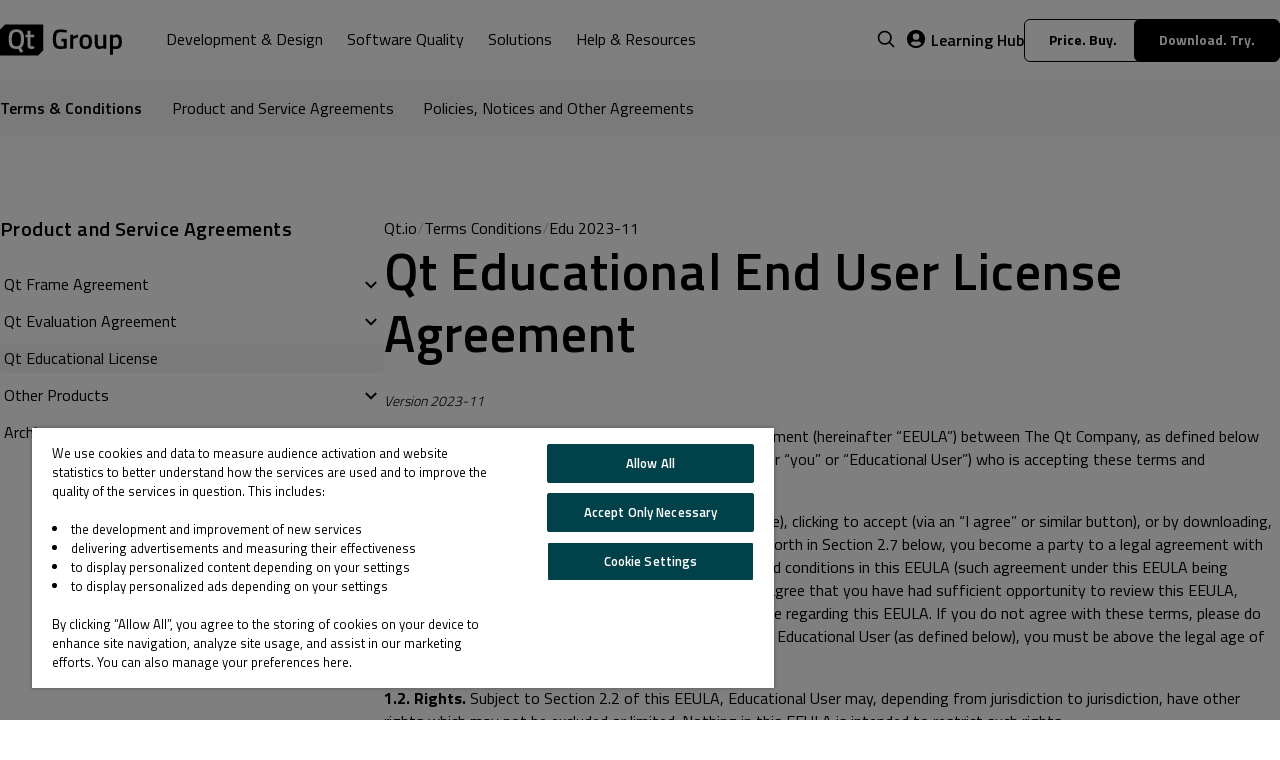

--- FILE ---
content_type: text/html; charset=UTF-8
request_url: https://www.qt.io/terms-conditions/edu-2023-11
body_size: 24447
content:
<!doctype html><html lang="en"><head>
    <meta charset="utf-8">
    <title>T&amp;C: Qt Educational License</title>
    <link rel="shortcut icon" href="https://www.qt.io/hubfs/QtGroup_Favicon_32.ico">

    <link rel="preload" href="https://fonts.googleapis.com/css2?family=Titillium+Web:wght@300;400;600;700&amp;display=swap" as="style">
    <link rel="stylesheet" href="https://fonts.googleapis.com/css2?family=Titillium+Web:wght@300;400;600;700&amp;display=swap" as="style">

    
    
    
    <script src="https://www.qt.io/hubfs/hub_generated/template_assets/1/190992509310/1768816509377/template_qt.min.js"></script>

    
      
      <meta name="description" content="">
    

    





    























    

    <script>
        Qt.init({
            lang: 'en',
            translations: [{"english":"Skip to main content","hs_child_table_id":0,"hs_created_at":1746772401385,"hs_created_by_user_id":49208129,"hs_deleted_at":0,"hs_id":189925874215,"hs_initial_published_at":1746772626713,"hs_is_edited":false,"hs_published_at":1766133863449,"hs_updated_at":1746772406835,"hs_updated_by_user_id":57155499,"key":"skip_to_main_content"},{"chinese":"下载试用","english":"Download. Try.","hs_child_table_id":0,"hs_created_at":1746772536682,"hs_created_by_user_id":49208129,"hs_deleted_at":0,"hs_id":189925874217,"hs_initial_published_at":1746772626713,"hs_is_edited":false,"hs_published_at":1766133863449,"hs_updated_at":1762857902817,"hs_updated_by_user_id":57155499,"japanese":"ダウンロード","key":"download.try"},{"english":"Price. Buy.","hs_child_table_id":0,"hs_created_at":1746773931016,"hs_created_by_user_id":49208129,"hs_deleted_at":0,"hs_id":189925461262,"hs_initial_published_at":1746773951687,"hs_is_edited":false,"hs_published_at":1766133863449,"hs_updated_at":1746778252314,"hs_updated_by_user_id":57155499,"key":"price.buy"},{"chinese":"联系我们","english":"Contact Us","hs_child_table_id":0,"hs_created_at":1746772417839,"hs_created_by_user_id":49208129,"hs_deleted_at":0,"hs_id":189925461249,"hs_initial_published_at":1746772626713,"hs_is_edited":false,"hs_published_at":1766133863449,"hs_updated_at":1762857913374,"hs_updated_by_user_id":57155499,"japanese":"お問い合わせ","key":"contact_us"},{"chinese":"阅读更多","english":"Read More","hs_child_table_id":0,"hs_created_at":1746772493443,"hs_created_by_user_id":49208129,"hs_deleted_at":0,"hs_id":189925461250,"hs_initial_published_at":1746772626713,"hs_is_edited":false,"hs_published_at":1766133863449,"hs_updated_at":1755495955281,"hs_updated_by_user_id":57155499,"japanese":"詳しく読む","key":"read_more"},{"chinese":"搜索","english":"Search","hs_child_table_id":0,"hs_created_at":1746772580833,"hs_created_by_user_id":49208129,"hs_deleted_at":0,"hs_id":189925461251,"hs_initial_published_at":1746772626713,"hs_is_edited":false,"hs_published_at":1766133863449,"hs_updated_at":1746772593823,"hs_updated_by_user_id":57155499,"japanese":"検索","key":"search"},{"chinese":"全部","english":"All","hs_child_table_id":0,"hs_created_at":1746772608712,"hs_created_by_user_id":49208129,"hs_deleted_at":0,"hs_id":189925461253,"hs_initial_published_at":1746772626713,"hs_is_edited":false,"hs_published_at":1766133863449,"hs_updated_at":1746772623393,"hs_updated_by_user_id":57155499,"japanese":"すべて","key":"all"},{"chinese":"返回","english":"Back","hs_child_table_id":0,"hs_created_at":1747025128438,"hs_created_by_user_id":49208129,"hs_deleted_at":0,"hs_id":190015829585,"hs_initial_published_at":1747025919261,"hs_is_edited":false,"hs_published_at":1766133863449,"hs_updated_at":1766047692116,"hs_updated_by_user_id":57155499,"japanese":"戻る","key":"back"},{"chinese":"链接到","english":"Link to","hs_child_table_id":0,"hs_created_at":1747025151209,"hs_created_by_user_id":49208129,"hs_deleted_at":0,"hs_id":190015829586,"hs_initial_published_at":1747025919261,"hs_is_edited":false,"hs_published_at":1766133863449,"hs_updated_at":1762858770875,"hs_updated_by_user_id":57155499,"key":"link_to"},{"chinese":"阅读文章","english":"Read Article","hs_child_table_id":0,"hs_created_at":1747025159370,"hs_created_by_user_id":49208129,"hs_deleted_at":0,"hs_id":190015829587,"hs_initial_published_at":1747025919261,"hs_is_edited":false,"hs_published_at":1766133863449,"hs_updated_at":1766047698945,"hs_updated_by_user_id":57155499,"japanese":"記事を読む","key":"read_article"},{"chinese":"相关文章","english":"Related Articles","hs_child_table_id":0,"hs_created_at":1747025178457,"hs_created_by_user_id":49208129,"hs_deleted_at":0,"hs_id":190015829588,"hs_initial_published_at":1747025919261,"hs_is_edited":false,"hs_published_at":1766133863449,"hs_updated_at":1766047703395,"hs_updated_by_user_id":57155499,"japanese":"関連記事","key":"related_articles"},{"chinese":"学习中心","english":"Learning Hub","hs_child_table_id":0,"hs_created_at":1747025212348,"hs_created_by_user_id":49208129,"hs_deleted_at":0,"hs_id":190015829590,"hs_initial_published_at":1747025919261,"hs_is_edited":false,"hs_published_at":1766133863449,"hs_updated_at":1762858542998,"hs_updated_by_user_id":57155499,"japanese":"学習リソース","key":"learning_hub"},{"chinese":"开发者信息","english":"Developers","hs_child_table_id":0,"hs_created_at":1747025247993,"hs_created_by_user_id":49208129,"hs_deleted_at":0,"hs_id":190015829591,"hs_initial_published_at":1747025919261,"hs_is_edited":false,"hs_published_at":1766133863449,"hs_updated_at":1762858597920,"hs_updated_by_user_id":57155499,"japanese":"開発者向け情報","key":"developers"},{"chinese":"查看所有资源","english":"View All Resources","hs_child_table_id":0,"hs_created_at":1747025284598,"hs_created_by_user_id":49208129,"hs_deleted_at":0,"hs_id":190015829592,"hs_initial_published_at":1747025919261,"hs_is_edited":false,"hs_published_at":1766133863449,"hs_updated_at":1755495933826,"hs_updated_by_user_id":57155499,"japanese":"すべてのリソースに戻る","key":"view_all_resources"},{"chinese":"观看视频","english":"Watch Video","hs_child_table_id":0,"hs_created_at":1747025311021,"hs_created_by_user_id":49208129,"hs_deleted_at":0,"hs_id":190015829595,"hs_initial_published_at":1747025919261,"hs_is_edited":false,"hs_published_at":1766133863449,"hs_updated_at":1755495927857,"hs_updated_by_user_id":57155499,"japanese":"動画をみる","key":"watch_video"},{"chinese":"查看更多","english":"Get Document","hs_child_table_id":0,"hs_created_at":1747025337308,"hs_created_by_user_id":49208129,"hs_deleted_at":0,"hs_id":190015829596,"hs_initial_published_at":1747025919261,"hs_is_edited":false,"hs_published_at":1766133863449,"hs_updated_at":1755495924067,"hs_updated_by_user_id":57155499,"japanese":"詳しく読む","key":"get_document"},{"chinese":"清除筛选条件","english":"Clear Filters","hs_child_table_id":0,"hs_created_at":1747025378711,"hs_created_by_user_id":49208129,"hs_deleted_at":0,"hs_id":190015829597,"hs_initial_published_at":1747025919261,"hs_is_edited":false,"hs_published_at":1766133863449,"hs_updated_at":1755495937549,"hs_updated_by_user_id":57155499,"japanese":"フィルターリセット","key":"clear_filters"},{"chinese":"产品","english":"Product","hs_child_table_id":0,"hs_created_at":1747025403553,"hs_created_by_user_id":49208129,"hs_deleted_at":0,"hs_id":190015829599,"hs_initial_published_at":1747025919261,"hs_is_edited":false,"hs_published_at":1766133863449,"hs_updated_at":1747025418067,"hs_updated_by_user_id":57155499,"japanese":"製品","key":"product"},{"chinese":"行业","english":"Industry","hs_child_table_id":0,"hs_created_at":1747025426579,"hs_created_by_user_id":49208129,"hs_deleted_at":0,"hs_id":190015829600,"hs_initial_published_at":1747025919261,"hs_is_edited":false,"hs_published_at":1766133863449,"hs_updated_at":1747025446761,"hs_updated_by_user_id":57155499,"japanese":"産業","key":"industry"},{"chinese":"目标平台","english":"Target Platform","hs_child_table_id":0,"hs_created_at":1747025450700,"hs_created_by_user_id":49208129,"hs_deleted_at":0,"hs_id":190015829602,"hs_initial_published_at":1747025919261,"hs_is_edited":false,"hs_published_at":1766133863449,"hs_updated_at":1747026952774,"hs_updated_by_user_id":57155499,"japanese":"ターゲットプラットフォーム","key":"target_platform"},{"chinese":"内容类型","english":"Content Type","hs_child_table_id":0,"hs_created_at":1747025477452,"hs_created_by_user_id":49208129,"hs_deleted_at":0,"hs_id":190015829603,"hs_initial_published_at":1747025919261,"hs_is_edited":false,"hs_published_at":1766133863449,"hs_updated_at":1747025496539,"hs_updated_by_user_id":57155499,"japanese":"コンテンツの種類","key":"content_type"},{"chinese":"视频","english":"Video","hs_child_table_id":0,"hs_created_at":1747025499079,"hs_created_by_user_id":49208129,"hs_deleted_at":0,"hs_id":190015829604,"hs_initial_published_at":1747025919261,"hs_is_edited":false,"hs_published_at":1766133863449,"hs_updated_at":1747025522083,"hs_updated_by_user_id":57155499,"japanese":"動画","key":"video"},{"chinese":"网络研讨会","english":"Webinar","hs_child_table_id":0,"hs_created_at":1747025543468,"hs_created_by_user_id":49208129,"hs_deleted_at":0,"hs_id":190015829606,"hs_initial_published_at":1747025919261,"hs_is_edited":false,"hs_published_at":1766133863449,"hs_updated_at":1747025560672,"hs_updated_by_user_id":57155499,"japanese":"オンデマンド","key":"webinar"},{"chinese":"文档","english":"Document","hs_child_table_id":0,"hs_created_at":1747025568012,"hs_created_by_user_id":49208129,"hs_deleted_at":0,"hs_id":190015829607,"hs_initial_published_at":1747025919261,"hs_is_edited":false,"hs_published_at":1766133863449,"hs_updated_at":1747025585093,"hs_updated_by_user_id":57155499,"japanese":"ドキュメント","key":"document"},{"chinese":"成功案例","english":"Success Story","hs_child_table_id":0,"hs_created_at":1747025591099,"hs_created_by_user_id":49208129,"hs_deleted_at":0,"hs_id":190015829608,"hs_initial_published_at":1747025919261,"hs_is_edited":false,"hs_published_at":1766133863449,"hs_updated_at":1766047901131,"hs_updated_by_user_id":57155499,"japanese":"成功事例","key":"success_story"},{"chinese":"汽车","english":"Automotive","hs_child_table_id":0,"hs_created_at":1747025624839,"hs_created_by_user_id":49208129,"hs_deleted_at":0,"hs_id":190015829609,"hs_initial_published_at":1747025919261,"hs_is_edited":false,"hs_published_at":1766133863449,"hs_updated_at":1766047906746,"hs_updated_by_user_id":57155499,"japanese":"オートモーティブ","key":"automotive"},{"chinese":"工业自动化","english":"Industrial Automation","hs_child_table_id":0,"hs_created_at":1747025689383,"hs_created_by_user_id":49208129,"hs_deleted_at":0,"hs_id":190015829611,"hs_initial_published_at":1747025919261,"hs_is_edited":false,"hs_published_at":1766133863449,"hs_updated_at":1763383291898,"hs_updated_by_user_id":57155499,"japanese":"産業機器","key":"automation"},{"chinese":"医疗器械","english":"MedTech","hs_child_table_id":0,"hs_created_at":1747025717688,"hs_created_by_user_id":49208129,"hs_deleted_at":0,"hs_id":190015829612,"hs_initial_published_at":1747025919261,"hs_is_edited":false,"hs_published_at":1766133863449,"hs_updated_at":1762867490861,"hs_updated_by_user_id":57155499,"japanese":"医療機器","key":"medical"},{"chinese":"消费类电子","english":"Consumer Electronics","hs_child_table_id":0,"hs_created_at":1747025734510,"hs_created_by_user_id":49208129,"hs_deleted_at":0,"hs_id":190015829614,"hs_initial_published_at":1747025919261,"hs_is_edited":false,"hs_published_at":1766133863449,"hs_updated_at":1747025757636,"hs_updated_by_user_id":57155499,"japanese":"家電","key":"consumer_electronics"},{"chinese":"航空航天与国防","english":"Aerospace and Defense","hs_child_table_id":0,"hs_created_at":1747025735006,"hs_created_by_user_id":49208129,"hs_deleted_at":0,"hs_id":190015829615,"hs_initial_published_at":1747025919261,"hs_is_edited":false,"hs_published_at":1766133863449,"hs_updated_at":1762867600438,"hs_updated_by_user_id":57155499,"japanese":"航空宇宙","key":"aviation_aerospace"},{"chinese":"工业车辆","english":"Industrial Vehicles","hs_child_table_id":0,"hs_created_at":1747025735539,"hs_created_by_user_id":49208129,"hs_deleted_at":0,"hs_id":190015829616,"hs_initial_published_at":1747025919261,"hs_is_edited":false,"hs_published_at":1766133863449,"hs_updated_at":1762930673343,"hs_updated_by_user_id":57155499,"japanese":"産業車両","key":"industrial_vehicles"},{"chinese":"嵌入式设备","english":"Embedded","hs_child_table_id":0,"hs_created_at":1747025736069,"hs_created_by_user_id":49208129,"hs_deleted_at":0,"hs_id":190015829617,"hs_initial_published_at":1747025919261,"hs_is_edited":false,"hs_published_at":1766133863449,"hs_updated_at":1747025904838,"hs_updated_by_user_id":57155499,"japanese":"組み込み","key":"embedded"},{"chinese":"Qt for MCUs","english":"Qt for MCUs","hs_child_table_id":0,"hs_created_at":1747025736626,"hs_created_by_user_id":49208129,"hs_deleted_at":0,"hs_id":190015829618,"hs_initial_published_at":1747025919261,"hs_is_edited":false,"hs_published_at":1766133863449,"hs_updated_at":1762932003663,"hs_updated_by_user_id":57155499,"japanese":"Qt for MCUs","key":"mcus"},{"chinese":"桌面、移动端","english":"Desktop and Mobile","hs_child_table_id":0,"hs_created_at":1747025809162,"hs_created_by_user_id":49208129,"hs_deleted_at":0,"hs_id":190015829621,"hs_initial_published_at":1747025919261,"hs_is_edited":false,"hs_published_at":1766133863449,"hs_updated_at":1747025911707,"hs_updated_by_user_id":57155499,"japanese":"デスクトップとモバイルアプリ","key":"desktop_mobile"},{"chinese":"专业服务","english":"Professional Services","hs_child_table_id":0,"hs_created_at":1747025809716,"hs_created_by_user_id":49208129,"hs_deleted_at":0,"hs_id":190015829622,"hs_initial_published_at":1747025919261,"hs_is_edited":false,"hs_published_at":1766133863449,"hs_updated_at":1747025915190,"hs_updated_by_user_id":57155499,"japanese":"プロフェッショナルサービス","key":"professional_services"},{"chinese":"采访","english":"Interview","hs_child_table_id":0,"hs_created_at":1747670640480,"hs_created_by_user_id":49208129,"hs_deleted_at":0,"hs_id":190319048026,"hs_initial_published_at":1747670648176,"hs_is_edited":false,"hs_published_at":1766133863449,"hs_updated_at":1750229034913,"hs_updated_by_user_id":57155499,"japanese":"インタビュー","key":"interview"},{"chinese":"提交","english":"Submit","hs_child_table_id":0,"hs_created_at":1749017604979,"hs_created_by_user_id":2928674,"hs_deleted_at":0,"hs_id":190994661791,"hs_initial_published_at":1749017847864,"hs_is_edited":false,"hs_published_at":1766133863449,"hs_updated_at":1762858629860,"hs_updated_by_user_id":57155499,"japanese":"送信","key":"evaluation/submit"},{"chinese":"正在加载...","english":"Loading...","hs_child_table_id":0,"hs_created_at":1749017618129,"hs_created_by_user_id":2928674,"hs_deleted_at":0,"hs_id":190994661792,"hs_initial_published_at":1749017847864,"hs_is_edited":false,"hs_published_at":1766133863449,"hs_updated_at":1762858650260,"hs_updated_by_user_id":57155499,"japanese":"送信中","key":"evaluation/loading"},{"chinese":"请输入有效的电子邮件地址。","english":"Please enter a valid email address.","hs_child_table_id":0,"hs_created_at":1749017638915,"hs_created_by_user_id":2928674,"hs_deleted_at":0,"hs_id":190994661793,"hs_initial_published_at":1749017847864,"hs_is_edited":false,"hs_published_at":1766133863449,"hs_updated_at":1762858665835,"hs_updated_by_user_id":57155499,"japanese":"正しいメールアドレスを入力してください。","key":"evaluation/please_enter_valid_email"},{"chinese":"很遗憾，由于监管要求，我们目前无法处理来自某些电子邮件域名的提交内容。感谢您的理解，期待未来能为您提供帮助。","english":"Unfortunately, we are currently unable to process submissions from certain email domains due to regulatory considerations. We appreciate your understanding and look forward to assisting you in the future.","hs_child_table_id":0,"hs_created_at":1749017653432,"hs_created_by_user_id":2928674,"hs_deleted_at":0,"hs_id":190994661794,"hs_initial_published_at":1749017847864,"hs_is_edited":false,"hs_published_at":1766133863449,"hs_updated_at":1766047829486,"hs_updated_by_user_id":57155499,"japanese":"現在、規制上の理由により、特定のメールドメインからのご応募を受け付けることができません。ご理解賜りますようお願い申し上げます。今後、皆様のお力になれる機会を心よりお待ちしております。","key":"evaluation/blocked_email_domain"},{"chinese":"请提供有效的电话号码。","english":"Please provide a valid phone number.","hs_child_table_id":0,"hs_created_at":1749017676777,"hs_created_by_user_id":2928674,"hs_deleted_at":0,"hs_id":190983420547,"hs_initial_published_at":1749017847864,"hs_is_edited":false,"hs_published_at":1766133863449,"hs_updated_at":1762858700493,"hs_updated_by_user_id":57155499,"japanese":"正しい電話番号を入力してください。","key":"evaluation/please_enter_valid_phone_number"},{"chinese":"请填写所有必填字段。","english":"Please fill in all the required fields.","hs_child_table_id":0,"hs_created_at":1749017687036,"hs_created_by_user_id":2928674,"hs_deleted_at":0,"hs_id":190983420548,"hs_initial_published_at":1749017847864,"hs_is_edited":false,"hs_published_at":1766133863449,"hs_updated_at":1766047844504,"hs_updated_by_user_id":57155499,"japanese":"すべての必須項目をご記入ください。","key":"evaluation/please_fill_all_required_fields"},{"chinese":"显示全部","english":"Show All","hs_child_table_id":0,"hs_created_at":1759753031612,"hs_created_by_user_id":49208129,"hs_deleted_at":0,"hs_id":283606054122,"hs_initial_published_at":1759753095466,"hs_is_edited":false,"hs_published_at":1766133863449,"hs_updated_at":1766103883688,"hs_updated_by_user_id":57155499,"japanese":"すべて表示","key":"front_page.products.show"},{"chinese":"隐藏","english":"Hide","hs_child_table_id":0,"hs_created_at":1759753062992,"hs_created_by_user_id":49208129,"hs_deleted_at":0,"hs_id":283606054123,"hs_initial_published_at":1759753095466,"hs_is_edited":false,"hs_published_at":1766133863449,"hs_updated_at":1766103887328,"hs_updated_by_user_id":57155499,"japanese":"隠す","key":"front_page.products.hide"},{"chinese":"订阅我们的通讯","english":"Subscribe to Our Newsletter","hs_child_table_id":0,"hs_created_at":1762752317497,"hs_created_by_user_id":49208129,"hs_deleted_at":0,"hs_id":298098018529,"hs_initial_published_at":1762752345532,"hs_is_edited":false,"hs_published_at":1766133863449,"hs_updated_at":1766103901159,"hs_updated_by_user_id":57155499,"japanese":"ニュースレターを購読","key":"newsletter.subscribe"},{"chinese":"电子书","english":"eBook","hs_child_table_id":0,"hs_created_at":1762868167250,"hs_created_by_user_id":49208129,"hs_deleted_at":0,"hs_id":298558244067,"hs_initial_published_at":1762868207044,"hs_is_edited":false,"hs_published_at":1766133863449,"hs_updated_at":1762868178914,"hs_updated_by_user_id":57155499,"japanese":"eBook","key":"ebook"},{"chinese":"Demo","english":"Demo","hs_child_table_id":0,"hs_created_at":1762868185346,"hs_created_by_user_id":49208129,"hs_deleted_at":0,"hs_id":298558244068,"hs_initial_published_at":1762868207044,"hs_is_edited":false,"hs_published_at":1766133863449,"hs_updated_at":1762868205180,"hs_updated_by_user_id":57155499,"japanese":"デモ","key":"demo"},{"chinese":"微移动出行","english":"Micro-Mobility","hs_child_table_id":0,"hs_created_at":1762924878521,"hs_created_by_user_id":49208129,"hs_deleted_at":0,"hs_id":298956207333,"hs_initial_published_at":1762924899953,"hs_is_edited":false,"hs_published_at":1766133863449,"hs_updated_at":1762924896892,"hs_updated_by_user_id":57155499,"japanese":"マイクロモビリティ","key":"micromobility"},{"chinese":"文章","english":"Article","hs_child_table_id":0,"hs_created_at":1762929258159,"hs_created_by_user_id":49208129,"hs_deleted_at":0,"hs_id":298956296387,"hs_initial_published_at":1762929279471,"hs_is_edited":false,"hs_published_at":1766133863449,"hs_updated_at":1762929276544,"hs_updated_by_user_id":57155499,"japanese":"記事","key":"article"},{"chinese":"设计工具","english":"Design Tools","hs_child_table_id":0,"hs_created_at":1762931934741,"hs_created_by_user_id":49208129,"hs_deleted_at":0,"hs_id":298956296390,"hs_initial_published_at":1762931992269,"hs_is_edited":false,"hs_published_at":1766133863449,"hs_updated_at":1762931955935,"hs_updated_by_user_id":57155499,"japanese":"デザインツール","key":"design_tools"},{"chinese":"开发工具","english":"Development Tools","hs_child_table_id":0,"hs_created_at":1762931956348,"hs_created_by_user_id":49208129,"hs_deleted_at":0,"hs_id":299099010259,"hs_initial_published_at":1762931992269,"hs_is_edited":false,"hs_published_at":1766133863449,"hs_updated_at":1762931972382,"hs_updated_by_user_id":57155499,"japanese":"開発ツール","key":"development_tools"},{"chinese":"Qt开发框架","english":"Qt Framework","hs_child_table_id":0,"hs_created_at":1762938154578,"hs_created_by_user_id":49208129,"hs_deleted_at":0,"hs_id":299164204236,"hs_initial_published_at":1762938166124,"hs_is_edited":false,"hs_published_at":1766133863449,"hs_updated_at":1762938366018,"hs_updated_by_user_id":57155499,"japanese":"Qt フレームワーク","key":"qt_framework"},{"english":"Verification ","hs_child_table_id":0,"hs_created_at":1763553394135,"hs_created_by_user_id":2928674,"hs_deleted_at":0,"hs_id":303840572622,"hs_initial_published_at":1763553592571,"hs_is_edited":false,"hs_published_at":1766133863449,"hs_updated_at":1766103818770,"hs_updated_by_user_id":57155499,"japanese":"認証","key":"evaluation/verification"},{"english":"Evaluation is not available in your country","hs_child_table_id":0,"hs_created_at":1763553414547,"hs_created_by_user_id":2928674,"hs_deleted_at":0,"hs_id":303840572623,"hs_initial_published_at":1763553592571,"hs_is_edited":false,"hs_published_at":1766133863449,"hs_updated_at":1766103813504,"hs_updated_by_user_id":57155499,"japanese":"誠に申し訳ございませんが、お住まいの国・地域では評価版をご利用いただけません。","key":"evaluation/not_available"},{"english":"We've sent a code to ","hs_child_table_id":0,"hs_created_at":1763553429762,"hs_created_by_user_id":2928674,"hs_deleted_at":0,"hs_id":303840572624,"hs_initial_published_at":1763553592571,"hs_is_edited":false,"hs_published_at":1766133863449,"hs_updated_at":1766103770819,"hs_updated_by_user_id":57155499,"japanese":"以下の電話番号に認証コードを送信しました。","key":"evaluation/notice_1"},{"english":"Please enter the code to finish the form and receive the download.","hs_child_table_id":0,"hs_created_at":1763553442827,"hs_created_by_user_id":2928674,"hs_deleted_at":0,"hs_id":303840572626,"hs_initial_published_at":1763553592571,"hs_is_edited":false,"hs_published_at":1766133863449,"hs_updated_at":1766103723917,"hs_updated_by_user_id":57155499,"japanese":"ダウンロードを完了するには、コードを入力してください。","key":"evaluation/notice_2"},{"english":"Wrong number?","hs_child_table_id":0,"hs_created_at":1763553456727,"hs_created_by_user_id":2928674,"hs_deleted_at":0,"hs_id":303840572627,"hs_initial_published_at":1763553592571,"hs_is_edited":false,"hs_published_at":1766133863449,"hs_updated_at":1766103701231,"hs_updated_by_user_id":57155499,"japanese":"話番号に誤りがないかご確認ください。","key":"evaluation/wrong_number"},{"english":"Change it","hs_child_table_id":0,"hs_created_at":1763553477714,"hs_created_by_user_id":2928674,"hs_deleted_at":0,"hs_id":303840572629,"hs_initial_published_at":1763553592571,"hs_is_edited":false,"hs_published_at":1766133863449,"hs_updated_at":1766103676077,"hs_updated_by_user_id":57155499,"japanese":"変更","key":"evaluation/button_change_number"},{"english":"Verification code","hs_child_table_id":0,"hs_created_at":1763553486557,"hs_created_by_user_id":2928674,"hs_deleted_at":0,"hs_id":303840572630,"hs_initial_published_at":1763553592571,"hs_is_edited":false,"hs_published_at":1766133863449,"hs_updated_at":1766103672520,"hs_updated_by_user_id":57155499,"japanese":"認証コード","key":"evaluation/verification_code"},{"english":"Verify","hs_child_table_id":0,"hs_created_at":1763553498712,"hs_created_by_user_id":2928674,"hs_deleted_at":0,"hs_id":303840572631,"hs_initial_published_at":1763553592571,"hs_is_edited":false,"hs_published_at":1766133863449,"hs_updated_at":1766103665980,"hs_updated_by_user_id":57155499,"japanese":"認証","key":"evaluation/button_verify"},{"english":"Send a new code","hs_child_table_id":0,"hs_created_at":1763553511098,"hs_created_by_user_id":2928674,"hs_deleted_at":0,"hs_id":303840572632,"hs_initial_published_at":1763553592571,"hs_is_edited":false,"hs_published_at":1766133863449,"hs_updated_at":1766103661083,"hs_updated_by_user_id":57155499,"japanese":"新しいコードを送信する","key":"evaluation/button_resend"},{"english":"New code has been sent","hs_child_table_id":0,"hs_created_at":1763553538802,"hs_created_by_user_id":2928674,"hs_deleted_at":0,"hs_id":303840572634,"hs_initial_published_at":1763553592571,"hs_is_edited":false,"hs_published_at":1766133863449,"hs_updated_at":1766103647597,"hs_updated_by_user_id":57155499,"japanese":"新しい認証コードを送信しました。","key":"evaluation/code_sent"},{"english":"Popular","hs_child_table_id":0,"hs_created_at":1764144180879,"hs_created_by_user_id":49208129,"hs_deleted_at":0,"hs_id":309118211310,"hs_initial_published_at":1764144242723,"hs_is_edited":false,"hs_published_at":1766133863449,"hs_updated_at":1766103918314,"hs_updated_by_user_id":57155499,"japanese":"人気","key":"blog/popular"},{"english":"All Articles","hs_child_table_id":0,"hs_created_at":1764144224460,"hs_created_by_user_id":49208129,"hs_deleted_at":0,"hs_id":308774282476,"hs_initial_published_at":1764144242723,"hs_is_edited":false,"hs_published_at":1766133863449,"hs_updated_at":1766047851486,"hs_updated_by_user_id":57155499,"japanese":"すべての記事","key":"blog/all_articles"},{"english":"Load More","hs_child_table_id":0,"hs_created_at":1764144253112,"hs_created_by_user_id":49208129,"hs_deleted_at":0,"hs_id":309118211311,"hs_initial_published_at":1764144273617,"hs_is_edited":false,"hs_published_at":1766133863449,"hs_updated_at":1766103915421,"hs_updated_by_user_id":57155499,"japanese":"もっと見る","key":"blog/load_more"},{"chinese":"Qt.io/zh-cn","english":"Qt.io","hs_child_table_id":0,"hs_created_at":1766056238446,"hs_created_by_user_id":49208129,"hs_deleted_at":0,"hs_id":326061151444,"hs_initial_published_at":1766056300083,"hs_is_edited":false,"hs_published_at":1766133863449,"hs_updated_at":1766103431392,"hs_updated_by_user_id":57155499,"japanese":"Qt.io/ja-jp","key":"qt.io","korean":"Qt.io/ko-kr"}]
        });
    </script>

    <meta name="viewport" content="width=device-width, initial-scale=1">

    <script src="/hs/hsstatic/jquery-libs/static-1.1/jquery/jquery-1.7.1.js"></script>
<script>hsjQuery = window['jQuery'];</script>
    <meta property="og:description" content="">
    <meta property="og:title" content="T&amp;C: Qt Educational License">
    <meta name="twitter:description" content="">
    <meta name="twitter:title" content="T&amp;C: Qt Educational License">

    

    
    <style>
a.cta_button{-moz-box-sizing:content-box !important;-webkit-box-sizing:content-box !important;box-sizing:content-box !important;vertical-align:middle}.hs-breadcrumb-menu{list-style-type:none;margin:0px 0px 0px 0px;padding:0px 0px 0px 0px}.hs-breadcrumb-menu-item{float:left;padding:10px 0px 10px 10px}.hs-breadcrumb-menu-divider:before{content:'›';padding-left:10px}.hs-featured-image-link{border:0}.hs-featured-image{float:right;margin:0 0 20px 20px;max-width:50%}@media (max-width: 568px){.hs-featured-image{float:none;margin:0;width:100%;max-width:100%}}.hs-screen-reader-text{clip:rect(1px, 1px, 1px, 1px);height:1px;overflow:hidden;position:absolute !important;width:1px}
</style>

<link rel="stylesheet" href="https://www.qt.io/hubfs/hub_generated/template_assets/1/150926756381/1768816499892/template_terms-services.min.css">
<link rel="stylesheet" href="https://www.qt.io/hubfs/hub_generated/template_assets/1/84194741344/1768816508738/template_swiss-main.min.css">
<link rel="stylesheet" href="https://www.qt.io/hubfs/hub_generated/template_assets/1/84194816177/1768816507068/template_c-btn.min.css">
<link rel="stylesheet" href="https://www.qt.io/hubfs/hub_generated/template_assets/1/85031126345/1768816498517/template_header.min.css">
<link class="hs-async-css" rel="preload" href="https://www.qt.io/hubfs/hub_generated/module_assets/1/95821412474/1763559872698/module_Site_Notice.min.css" as="style" onload="this.onload=null;this.rel='stylesheet'">
<noscript><link rel="stylesheet" href="https://www.qt.io/hubfs/hub_generated/module_assets/1/95821412474/1763559872698/module_Site_Notice.min.css"></noscript>
<link rel="stylesheet" href="https://www.qt.io/hubfs/hub_generated/module_assets/1/85711734109/1762765910141/module_QtV3_Subnav.min.css">
<link rel="stylesheet" href="https://www.qt.io/hubfs/hub_generated/template_assets/1/173690622888/1768816510291/template_c-breadcrumbs.min.css">
<link class="hs-async-css" rel="preload" href="https://www.qt.io/hubfs/hub_generated/template_assets/1/86192723069/1768816501411/template_footer.min.css" as="style" onload="this.onload=null;this.rel='stylesheet'">
<noscript><link rel="stylesheet" href="https://www.qt.io/hubfs/hub_generated/template_assets/1/86192723069/1768816501411/template_footer.min.css"></noscript>
    

    
    <link rel="canonical" href="https://www.qt.io/terms-conditions/edu-2023-11">

<script type="speculationrules">
{
  "prefetch": [{
    "where": {
      "or": [
        { "href_matches": ["https://www.qt.io/download", "https://www.qt.io/pricing"] },
        { "selector_matches": [".c-btn", ".c-header-button"]}
      ]
    },
    "eagerness": "moderate"
  }]
}
</script>



<!-- OneTrust Cookies Consent Notice start for qt.io -->
<script src="https://cdn.cookielaw.org/scripttemplates/otSDKStub.js" data-document-language="true" type="text/javascript" charset="UTF-8" data-domain-script="018f962b-36e4-7d37-a8a8-54dca71c627e"></script>
<script type="text/javascript">
 window.disableHubSpotCookieBanner = true
 var _hsq = _hsq || [];
 
function OptanonWrapper() {
  if (OnetrustActiveGroups.includes("C0004")) {
    window._hsp = window._hsp || [];
    window._hsp.push([
      'setHubSpotConsent',
      {
        analytics: true,
        advertisement: true,
        functionality: true,
      },
    ]);
  } else {
    _hsq.push(['doNotTrack']);
    _hsq.push(['doNotTrack', { track: true }]);
  }
}

  _hsq.push(['doNotTrack']);

  document.addEventListener('OneTrust.OnConsentChanged', function() {
    OptanonWrapper();
  });

</script>
<!-- OneTrust Cookies Consent Notice end for qt.io -->




<script defer>
  window.dataLayer = window.dataLayer || [];
  function gtag(){dataLayer.push(arguments);}
      gtag('consent', 'default', {
        ad_personalization: "denied",
        ad_storage: "denied",
        ad_user_data: "denied",
        analytics_storage: "denied",
        functionality_storage: "denied",
        personalization_storage: "denied",
        security_storage: "granted",
        wait_for_update: 500
      });
      gtag('set', 'ads_data_redaction', true);
</script>

<!-- Google Tag Manager -->
<script defer>(function (w, d, s, l, i) { w[l] = w[l] || []; w[l].push({ 'gtm.start': new Date().getTime(), event: 'gtm.js' });
    var f = d.getElementsByTagName(s)[0], j = d.createElement(s), dl = l != 'dataLayer' ? '&l=' + l : ''; j.setAttributeNode(d.createAttribute('data-ot-ignore')); j.async = true; j.src = 
        'https://www.googletagmanager.com/gtm.js?id=' + i + dl;
    f.parentNode.insertBefore(j, f); })(window, document, 'script', 'dataLayer', 'GTM-T2GWQM');
    </script>
<!-- End Google Tag Manager -->

<meta name="google-site-verification" content="91RJ0AVTozuP5one5itC5zhjLe3Vsk289Yqx7rGOq6w">
<meta name="google-site-verification" content="smOLflz9TwJAqAUKON9vV0COQVqEey7ZMEou6lmIldw">
<meta name="google-site-verification" content="bIhnm2Ko3OmLAEP0Dqp0_aJNyJz9zj6KyJKAb1Lo-es">

<link href="https://fonts.googleapis.com/css?family=Titillium+Web:400,400i,600" rel="preload" as="font">
<meta property="og:url" content="https://www.qt.io/terms-conditions/edu-2023-11">
<meta name="twitter:card" content="summary">
<meta http-equiv="content-language" content="en">







  <meta name="generator" content="HubSpot"></head>
  <body class="">
    <a href="#main-content" class="skip-to-main-content-link">


    




    
    
        Skip to main content
    


</a>
    <div class="body-wrapper   hs-content-id-145450623026 hs-site-page page hs-content-path-terms-conditions-edu-2023-11 hs-content-name-tc-qt-educational-license  ">

      

        
            <div id="hs_cos_wrapper_module_header" class="hs_cos_wrapper hs_cos_wrapper_widget hs_cos_wrapper_type_module" style="" data-hs-cos-general-type="widget" data-hs-cos-type="module"><div data-global-resource-path="qtv3/partials/header/header.html">




<div class="l-header__gap-creator"></div>
<div class="l-header h-scheme-1">
    <div class="l-header__container">
        <div class="l-header__wrapper" data-scheme-target>
            <div class="l-header__primary">
                <div class="l-header__logo">

                    
                        <a href="/?hsLang=en" class="c-logo-header"><svg width="122" viewbox="0 0 633 160" fill="none" xmlns="http://www.w3.org/2000/svg"><title>Qt Group Logo, Link to home page.</title><path d="M85.0242 38.5439C76.0002 38.5439 69.8082 41.5199 66.4482 47.4719C63.0882 53.4239 61.4082 62.9279 61.4082 75.9839C61.4082 89.0399 63.0402 98.3679 66.3042 103.984C69.5682 109.6 75.8082 112.4 85.0242 112.4C94.2402 112.4 100.448 109.648 103.68 104.128C106.896 98.6079 108.496 89.2799 108.496 76.1279C108.496 62.9759 106.832 53.4239 103.536 47.4719C100.224 41.5199 94.0482 38.5439 85.0242 38.5439V38.5439Z" fill="black" /><path d="M25.6 0L0 25.6V160H198.4L224 134.4V0H25.6ZM121.456 139.632L106.624 146.544L93.808 125.52C91.984 126.096 89.056 126.384 85.024 126.384C70.048 126.384 59.616 122.352 53.696 114.288C47.792 106.224 44.848 93.472 44.848 76.048C44.848 58.624 47.84 45.696 53.84 37.232C59.84 28.784 70.224 24.56 85.008 24.56C99.792 24.56 110.16 28.768 116.112 37.168C122.064 45.568 125.04 58.512 125.04 75.984C125.04 87.504 123.808 96.816 121.376 103.92C118.928 111.024 114.912 116.448 109.344 120.192L121.44 139.632H121.456ZM163.424 126.384C155.264 126.384 149.664 124.512 146.64 120.768C143.616 117.024 142.112 109.968 142.112 99.6V66.192H132.896V52.8H142.112V31.92H157.664V52.8H177.536V66.192H157.664V97.872C157.664 103.728 158.096 107.616 158.96 109.536C159.824 111.456 162.032 112.416 165.584 112.416L177.392 111.984L178.112 124.512C171.68 125.76 166.784 126.384 163.424 126.384V126.384Z" fill="black" /><path d="M318.552 87.272V73.16H346.632V123.272C344.04 123.944 338.76 124.664 330.792 125.432C322.92 126.2 317.208 126.584 313.656 126.584C298.68 126.584 288.36 122.456 282.696 114.2C277.032 105.944 274.2 93.032 274.2 75.464C274.2 57.8 277.08 44.936 282.84 36.872C288.696 28.808 298.776 24.776 313.08 24.776C321.528 24.776 331.032 25.736 341.592 27.656L346.632 28.664L346.056 41.336C334.44 39.8 324.024 39.032 314.808 39.032C305.592 39.032 299.256 41.624 295.8 46.808C292.44 51.992 290.76 61.592 290.76 75.608C290.76 89.624 292.344 99.32 295.512 104.696C298.776 109.976 305.304 112.616 315.096 112.616C322.104 112.616 327.336 112.184 330.792 111.32V87.272H318.552Z" fill="black" /><path d="M364.816 125V53H380.368V61.64C388.528 56.36 396.688 52.952 404.848 51.416V67.112C396.592 68.744 389.536 70.856 383.68 73.448L380.512 74.744V125H364.816Z" fill="black" /><path d="M420.173 60.776C425.165 54.536 433.421 51.416 444.941 51.416C456.461 51.416 464.669 54.536 469.565 60.776C474.557 67.016 477.053 76.376 477.053 88.856C477.053 101.336 474.653 110.744 469.853 117.08C465.053 123.416 456.749 126.584 444.941 126.584C433.133 126.584 424.829 123.416 420.029 117.08C415.229 110.744 412.829 101.336 412.829 88.856C412.829 76.376 415.277 67.016 420.173 60.776ZM431.981 107.576C434.189 111.416 438.509 113.336 444.941 113.336C451.373 113.336 455.693 111.416 457.901 107.576C460.109 103.736 461.213 97.448 461.213 88.712C461.213 79.976 460.013 73.784 457.613 70.136C455.309 66.488 451.085 64.664 444.941 64.664C438.797 64.664 434.525 66.488 432.125 70.136C429.821 73.784 428.669 79.976 428.669 88.712C428.669 97.448 429.773 103.736 431.981 107.576Z" fill="black" /><path d="M536.277 53H551.829V125H536.277V120.536C529.269 124.568 522.789 126.584 516.837 126.584C506.949 126.584 500.325 123.944 496.965 118.664C493.605 113.288 491.925 103.928 491.925 90.584V53H507.621V90.728C507.621 99.368 508.341 105.176 509.781 108.152C511.221 111.128 514.581 112.616 519.861 112.616C525.045 112.616 529.797 111.656 534.117 109.736L536.277 108.872V53Z" fill="black" /><path d="M570.832 155.96V53H586.384V57.464C593.008 53.432 599.2 51.416 604.96 51.416C614.464 51.416 621.424 54.344 625.84 60.2C630.256 65.96 632.464 75.704 632.464 89.432C632.464 103.064 629.92 112.664 624.832 118.232C619.84 123.8 611.632 126.584 600.208 126.584C596.272 126.584 591.712 126.152 586.528 125.288V155.96H570.832ZM602.224 65.384C597.712 65.384 593.2 66.392 588.688 68.408L586.528 69.416V111.896C590.368 112.664 594.592 113.048 599.2 113.048C605.728 113.048 610.24 111.176 612.736 107.432C615.232 103.688 616.48 97.304 616.48 88.28C616.48 73.016 611.728 65.384 602.224 65.384Z" fill="black" /></svg></a>
                    

                </div>

                <div class="l-header__mobile-toggle">
                    <button class="c-hamburger js-l-header__mobile-toggle" aria-label="menu"></button>
                </div>

                <div class="l-header__navigation">
                    <nav class="c-header-navigation" aria-label="Main Navigation">

                        <ul class="c-menu" role="menu">

                            <li class="c-menu__back" tabindex="0">Back</li>
                        
                            
                        
                            <li class="c-menu__item  has-children " role="menuitem" tabindex="0" onclick="this.blur();"><a class="active">Development &amp; Design</a>

                                
                        
                                <div class="c-menu__wrapper" tabindex="-1">
                        
                                    <div class="c-menu__column-wrapper" tabindex="-1">
                        
                                        
                        
                                        <ul tabindex="-1" class="c-menu__column " style="background-color: ;">
                                                                    
                                            
                        
                                            
                        
                                            <li class="c-menu-item c-menu-item--rich-text h-wysiwyg-html">
                                                <h3 style="color: black; font-size: 32px; margin-bottom: 16px;">Development Framework &amp; Tools</h3>
<p style="color: black;">Build, design, and deliver high-performance applications across platforms. Accelerate development and UI design with tools that connect teams and streamline the path from concept to production.</p>
                                            </li>
                        
                                            

                                            
                        
                                            
                        
                                        </ul>
                        
                                        
                        
                                        <ul tabindex="-1" class="c-menu__column " style="background-color: ;">
                                                                    
                                            
                        
                                            

                                            

                                            <a class="c-menu-item c-menu-item--text" href="https://www.qt.io/development?hsLang=en" tabindex="0" role="menuitem">
                                                <h6 data-color="development">Products</h6>
                                            </a>

                                            

                                            

                                            
                        
                                            
                        
                                            
                        
                                            <a class="c-menu-item c-menu-item--link  c-menu-item--link--subheading  " href="https://www.qt.io/development/qt-framework?hsLang=en" tabindex="0" role="menuitem">
                        
                                                
                                                    <img src="https://www.qt.io/hubfs/Frame%206762.svg" alt="Frame 6762" aria-hidden="true">
                                                
                        
                                                <div class="c-menu-item__text">
                                                    <h6>Qt Framework</h6>
                        
                                                    
                                                    <p>Cross-Platform Software Libraries and APIs</p>
                                                    
                                                </div>
                        
                                            </a>
                        
                                            

                                            
                        
                                            
                        
                                            
                        
                                            <a class="c-menu-item c-menu-item--link  c-menu-item--link--subheading  " href="https://www.qt.io/development/develop-software-microcontrollers-mcu?hsLang=en" tabindex="0" role="menuitem">
                        
                                                
                                                    <img src="https://www.qt.io/hubfs/Frame%206762.svg" alt="Frame 6762" aria-hidden="true">
                                                
                        
                                                <div class="c-menu-item__text">
                                                    <h6>Qt for MCUs</h6>
                        
                                                    
                                                    <p>UI Framework for Microcontrollers</p>
                                                    
                                                </div>
                        
                                            </a>
                        
                                            

                                            
                        
                                            
                        
                                            
                        
                                            <a class="c-menu-item c-menu-item--link  c-menu-item--link--subheading  " href="https://www.qt.io/development/tools?hsLang=en" tabindex="0" role="menuitem">
                        
                                                
                                                    <img src="https://www.qt.io/hubfs/Frame%206762.svg" alt="Frame 6762" aria-hidden="true">
                                                
                        
                                                <div class="c-menu-item__text">
                                                    <h6>Development Tools</h6>
                        
                                                    
                                                    <p>Compatible IDEs and Productivity Tools</p>
                                                    
                                                </div>
                        
                                            </a>
                        
                                            

                                            
                        
                                            
                        
                                            
                        
                                            <a class="c-menu-item c-menu-item--link  c-menu-item--link--subheading  " href="https://www.qt.io/development/tools/qt-creator-ide?hsLang=en" tabindex="0" role="menuitem">
                        
                                                
                                                    <img src="https://www.qt.io/hubfs/Frame%206762.svg" alt="Frame 6762" aria-hidden="true">
                                                
                        
                                                <div class="c-menu-item__text">
                                                    <h6>Qt Creator IDE</h6>
                        
                                                    
                                                    <p>Qt Development IDE</p>
                                                    
                                                </div>
                        
                                            </a>
                        
                                            

                                            
                        
                                            
                        
                                            
                        
                                            <a class="c-menu-item c-menu-item--link  c-menu-item--link--subheading  " href="https://www.qt.io/development/ui-design-tools?hsLang=en" tabindex="0" role="menuitem">
                        
                                                
                                                    <img src="https://www.qt.io/hubfs/Frame%206762.svg" alt="Frame 6762" aria-hidden="true">
                                                
                        
                                                <div class="c-menu-item__text">
                                                    <h6>Qt Design Studio</h6>
                        
                                                    
                                                    <p>UI Design Tool for UI Composition</p>
                                                    
                                                </div>
                        
                                            </a>
                        
                                            

                                            
                        
                                            
                        
                                            
                        
                                            <a class="c-menu-item c-menu-item--link  c-menu-item--link--subheading  " href="https://www.qt.io/development/gui-design-figma?hsLang=en" tabindex="0" role="menuitem">
                        
                                                
                                                    <img src="https://www.qt.io/hubfs/Frame%206762.svg" alt="Frame 6762" aria-hidden="true">
                                                
                        
                                                <div class="c-menu-item__text">
                                                    <h6>Figma to Qt</h6>
                        
                                                    
                                                    <p>Bring Figma Designs to the Product</p>
                                                    
                                                </div>
                        
                                            </a>
                        
                                            

                                            
                        
                                            
                        
                                        </ul>
                        
                                        
                        
                                        <ul tabindex="-1" class="c-menu__column  c-menu__column--bg " style="background-color: rgba(245, 245, 245, 1);">
                                                                    
                                            
                        
                                            

                                            
                        
                                            <li class="c-menu-item c-menu-item--text">
                                                <h6 data-color="default">More</h6>
                                            </li>

                                            

                                            

                                            
                        
                                            
                        
                                            
                        
                                            <a class="c-menu-item c-menu-item--link  c-menu-item--link--subheading  " href="https://www.qt.io/development/application-development?hsLang=en" tabindex="0" role="menuitem">
                        
                                                
                        
                                                <div class="c-menu-item__text">
                                                    <h6>Desktop, Mobile &amp; Web</h6>
                        
                                                    
                                                    <p>One codebase for desktop, mobile, and web.</p>
                                                    
                                                </div>
                        
                                            </a>
                        
                                            

                                            
                        
                                            
                        
                                            
                        
                                            <a class="c-menu-item c-menu-item--link  c-menu-item--link--subheading  " href="https://www.qt.io/development/develop-embedded-devices?hsLang=en" tabindex="0" role="menuitem">
                        
                                                
                        
                                                <div class="c-menu-item__text">
                                                    <h6>Embedded Devices</h6>
                        
                                                    
                                                    <p>High-performance UI for embedded systems.</p>
                                                    
                                                </div>
                        
                                            </a>
                        
                                            

                                            
                        
                                            
                        
                                        </ul>
                        
                                        
                        
                                    </div>

                                </div>

                                
                        
                            </li>
                        
                            
                        
                            <li class="c-menu__item  has-children " role="menuitem" tabindex="0" onclick="this.blur();"><a class="active">Software Quality</a>

                                
                        
                                <div class="c-menu__wrapper" tabindex="-1">
                        
                                    <div class="c-menu__column-wrapper" tabindex="-1">
                        
                                        
                        
                                        <ul tabindex="-1" class="c-menu__column " style="background-color: ;">
                                                                    
                                            
                        
                                            
                        
                                            <li class="c-menu-item c-menu-item--rich-text h-wysiwyg-html">
                                                <h3 style="color: black; font-size: 32px; margin-bottom: 16px;">Software Quality Tools</h3>
<p style="color: black;">Secure and assure your entire software development lifecycle. Ship faster, safer, and more reliable products with the industry's most comprehensive software quality offering.</p>
                                            </li>
                        
                                            

                                            
                        
                                            
                        
                                        </ul>
                        
                                        
                        
                                        <ul tabindex="-1" class="c-menu__column " style="background-color: ;">
                                                                    
                                            
                        
                                            

                                            

                                            <a class="c-menu-item c-menu-item--text" href="https://www.qt.io/quality-assurance?hsLang=en" tabindex="0" role="menuitem">
                                                <h6 data-color="qa">Products</h6>
                                            </a>

                                            

                                            

                                            
                        
                                            
                        
                                            
                        
                                            <a class="c-menu-item c-menu-item--link  c-menu-item--link--subheading  " href="https://www.qt.io/quality-assurance/squish?hsLang=en" tabindex="0" role="menuitem">
                        
                                                
                                                    <img src="https://www.qt.io/hubfs/qa-logo-squish.svg" alt="qa-logo-squish" aria-hidden="true">
                                                
                        
                                                <div class="c-menu-item__text">
                                                    <h6>Squish</h6>
                        
                                                    
                                                    <p>GUI Test Automation</p>
                                                    
                                                </div>
                        
                                            </a>
                        
                                            

                                            
                        
                                            
                        
                                            
                        
                                            <a class="c-menu-item c-menu-item--link  c-menu-item--link--subheading  " href="https://www.qt.io/quality-assurance/coco?hsLang=en" tabindex="0" role="menuitem">
                        
                                                
                                                    <img src="https://www.qt.io/hubfs/qa-logo-coco.svg" alt="qa-logo-coco" aria-hidden="true">
                                                
                        
                                                <div class="c-menu-item__text">
                                                    <h6>Coco</h6>
                        
                                                    
                                                    <p>Code Coverage Analysis</p>
                                                    
                                                </div>
                        
                                            </a>
                        
                                            

                                            
                        
                                            
                        
                                            
                        
                                            <a class="c-menu-item c-menu-item--link  c-menu-item--link--subheading  " href="https://www.qt.io/quality-assurance/test-center?hsLang=en" tabindex="0" role="menuitem">
                        
                                                
                                                    <img src="https://www.qt.io/hubfs/qa-logo-test-center.svg" alt="qa-logo-test-center" aria-hidden="true">
                                                
                        
                                                <div class="c-menu-item__text">
                                                    <h6>Test Center</h6>
                        
                                                    
                                                    <p>Test Results Management and Analysis</p>
                                                    
                                                </div>
                        
                                            </a>
                        
                                            

                                            
                        
                                            
                        
                                            
                        
                                            <a class="c-menu-item c-menu-item--link  c-menu-item--link--subheading  " href="https://www.qt.io/quality-assurance/axivion-static-code-analysis?hsLang=en" tabindex="0" role="menuitem">
                        
                                                
                                                    <img src="https://www.qt.io/hubfs/axivion-static-code.svg" alt="axivion-static-code" aria-hidden="true">
                                                
                        
                                                <div class="c-menu-item__text">
                                                    <h6>Axivion Static Code Analysis</h6>
                        
                                                    
                                                    <p>Software Static Code Analysis</p>
                                                    
                                                </div>
                        
                                            </a>
                        
                                            

                                            
                        
                                            
                        
                                            
                        
                                            <a class="c-menu-item c-menu-item--link  c-menu-item--link--subheading  " href="https://www.qt.io/quality-assurance/axivion-architecture-verification?hsLang=en" tabindex="0" role="menuitem">
                        
                                                
                                                    <img src="https://www.qt.io/hubfs/axivion-architecture.svg" alt="axivion-architecture" aria-hidden="true">
                                                
                        
                                                <div class="c-menu-item__text">
                                                    <h6>Axivion Architecture Verification</h6>
                        
                                                    
                                                    <p>Software Architecture Verification</p>
                                                    
                                                </div>
                        
                                            </a>
                        
                                            

                                            
                        
                                            
                        
                                        </ul>
                        
                                        
                        
                                        <ul tabindex="-1" class="c-menu__column  c-menu__column--bg " style="background-color: rgba(245, 245, 245, 1);">
                                                                    
                                            
                        
                                            

                                            
                        
                                            <li class="c-menu-item c-menu-item--text">
                                                <h6 data-color="default">More</h6>
                                            </li>

                                            

                                            

                                            
                        
                                            
                        
                                            
                        
                                            <a class="c-menu-item c-menu-item--link  c-menu-item--link--subheading  " href="https://www.qt.io/quality-assurance/licensing?hsLang=en" tabindex="0" role="menuitem">
                        
                                                
                        
                                                <div class="c-menu-item__text">
                                                    <h6>Licensing</h6>
                        
                                                    
                                                    <p>Get the most out of Qt Quality Assurance tools with flexible licensing and subscription options.</p>
                                                    
                                                </div>
                        
                                            </a>
                        
                                            

                                            
                        
                                            
                        
                                            
                        
                                            <a class="c-menu-item c-menu-item--link  c-menu-item--link--subheading  " href="https://www.qt.io/quality-assurance/axivion-for-cuda?hsLang=en" tabindex="0" role="menuitem">
                        
                                                
                        
                                                <div class="c-menu-item__text">
                                                    <h6>Axivion for CUDA</h6>
                        
                                                    
                                                    <p>Automatically check if programs using NVIDIA’s accelerated computing follow safety rules for&nbsp;NVIDIA CUDA&nbsp;coding.</p>
                                                    
                                                </div>
                        
                                            </a>
                        
                                            

                                            
                        
                                            
                        
                                        </ul>
                        
                                        
                        
                                    </div>

                                </div>

                                
                        
                            </li>
                        
                            
                        
                            <li class="c-menu__item  has-children " role="menuitem" tabindex="0" onclick="this.blur();"><a class="active">Solutions</a>

                                
                        
                                <div class="c-menu__wrapper" tabindex="-1">
                        
                                    <div class="c-menu__column-wrapper" tabindex="-1">
                        
                                        
                        
                                        <ul tabindex="-1" class="c-menu__column " style="background-color: ;">
                                                                    
                                            
                        
                                            
                        
                                            <li class="c-menu-item c-menu-item--rich-text h-wysiwyg-html">
                                                <h3 style="color: black; font-size: 32px; margin-bottom: 16px;">Industry &amp; Compliance Solutions</h3>
<p style="color: black;">Qt empowers productivity across the entire product development lifecycle, from UI design and software development to quality assurance and deployment. Find the solution that best suits your needs.</p>
                                            </li>
                        
                                            

                                            
                        
                                            
                        
                                        </ul>
                        
                                        
                        
                                        <ul tabindex="-1" class="c-menu__column " style="background-color: ;">
                                                                    
                                            
                        
                                            

                                            
                        
                                            <li class="c-menu-item c-menu-item--text">
                                                <h6 data-color="default">Industry</h6>
                                            </li>

                                            

                                            

                                            
                        
                                            
                        
                                            
                        
                                            <a class="c-menu-item c-menu-item--link  " href="https://www.qt.io/development/qt-in-automotive?hsLang=en" tabindex="0" role="menuitem">
                        
                                                
                        
                                                <div class="c-menu-item__text">
                                                    <h6>Automotive</h6>
                        
                                                    
                                                </div>
                        
                                            </a>
                        
                                            

                                            
                        
                                            
                        
                                            
                        
                                            <a class="c-menu-item c-menu-item--link  " href="https://www.qt.io/development/qt-in-aerospace-and-defense?hsLang=en" tabindex="0" role="menuitem">
                        
                                                
                        
                                                <div class="c-menu-item__text">
                                                    <h6>Aerospace &amp; Defense</h6>
                        
                                                    
                                                </div>
                        
                                            </a>
                        
                                            

                                            
                        
                                            
                        
                                            
                        
                                            <a class="c-menu-item c-menu-item--link  " href="https://www.qt.io/development/qt-in-industrial-vehicles?hsLang=en" tabindex="0" role="menuitem">
                        
                                                
                        
                                                <div class="c-menu-item__text">
                                                    <h6>Industrial Vehicles</h6>
                        
                                                    
                                                </div>
                        
                                            </a>
                        
                                            

                                            
                        
                                            
                        
                                            
                        
                                            <a class="c-menu-item c-menu-item--link  " href="https://www.qt.io/development/qt-in-micro-mobility?hsLang=en" tabindex="0" role="menuitem">
                        
                                                
                        
                                                <div class="c-menu-item__text">
                                                    <h6>Micro-Mobility</h6>
                        
                                                    
                                                </div>
                        
                                            </a>
                        
                                            

                                            
                        
                                            
                        
                                            
                        
                                            <a class="c-menu-item c-menu-item--link  " href="https://www.qt.io/development/qt-in-consumer-electronics?hsLang=en" tabindex="0" role="menuitem">
                        
                                                
                        
                                                <div class="c-menu-item__text">
                                                    <h6>Consumer Electronics</h6>
                        
                                                    
                                                </div>
                        
                                            </a>
                        
                                            

                                            
                        
                                            
                        
                                            
                        
                                            <a class="c-menu-item c-menu-item--link  " href="https://www.qt.io/development/qt-in-automation?hsLang=en" tabindex="0" role="menuitem">
                        
                                                
                        
                                                <div class="c-menu-item__text">
                                                    <h6>Industrial Automation</h6>
                        
                                                    
                                                </div>
                        
                                            </a>
                        
                                            

                                            
                        
                                            
                        
                                            
                        
                                            <a class="c-menu-item c-menu-item--link  " href="https://www.qt.io/development/qt-in-medical?hsLang=en" tabindex="0" role="menuitem">
                        
                                                
                        
                                                <div class="c-menu-item__text">
                                                    <h6>MedTech</h6>
                        
                                                    
                                                </div>
                        
                                            </a>
                        
                                            

                                            
                        
                                            
                        
                                            

                                            
                        
                                            <li class="c-menu-item c-menu-item--text">
                                                <h6 data-color="default">Regulations &amp; Standards</h6>
                                            </li>

                                            

                                            

                                            
                        
                                            
                        
                                            
                        
                                            <a class="c-menu-item c-menu-item--link  " href="https://www.qt.io/cyber-resilience-act?hsLang=en" tabindex="0" role="menuitem">
                        
                                                
                        
                                                <div class="c-menu-item__text">
                                                    <h6>The EU Cyber Resilience Act (CRA)</h6>
                        
                                                    
                                                </div>
                        
                                            </a>
                        
                                            

                                            
                        
                                            
                        
                                            
                        
                                            <a class="c-menu-item c-menu-item--link  " href="https://www.qt.io/quality-standards-security-compliance?hsLang=en" tabindex="0" role="menuitem">
                        
                                                
                        
                                                <div class="c-menu-item__text">
                                                    <h6>Quality Standards</h6>
                        
                                                    
                                                </div>
                        
                                            </a>
                        
                                            

                                            
                        
                                            
                        
                                            
                        
                                            <a class="c-menu-item c-menu-item--link  " href="https://www.qt.io/accessibility-in-software-development?hsLang=en" tabindex="0" role="menuitem">
                        
                                                
                        
                                                <div class="c-menu-item__text">
                                                    <h6>Accessibility</h6>
                        
                                                    
                                                </div>
                        
                                            </a>
                        
                                            

                                            
                        
                                            
                        
                                        </ul>
                        
                                        
                        
                                        <ul tabindex="-1" class="c-menu__column  c-menu__column--bg " style="background-color: rgba(245, 245, 245, 1);">
                                                                    
                                            
                        
                                            

                                            
                        
                                            <li class="c-menu-item c-menu-item--text">
                                                <h6 data-color="default">More</h6>
                                            </li>

                                            

                                            

                                            
                        
                                            
                        
                                            
                        
                                            <a class="c-menu-item c-menu-item--link  c-menu-item--link--subheading  " href="https://www.qt.io/cyber-resilience-act?hsLang=en" tabindex="0" role="menuitem">
                        
                                                
                        
                                                <div class="c-menu-item__text">
                                                    <h6>Cyber Resilience Act (CRA)</h6>
                        
                                                    
                                                    <p>Explore what it means, how it impacts your products, and what steps you need to take to stay compliant.</p>
                                                    
                                                </div>
                        
                                            </a>
                        
                                            

                                            
                        
                                            
                        
                                            
                        
                                            <a class="c-menu-item c-menu-item--link  c-menu-item--link--subheading  " href="https://www.qt.io/resources/next-gen-ux?hsLang=en" tabindex="0" role="menuitem">
                        
                                                
                        
                                                <div class="c-menu-item__text">
                                                    <h6>Next-Gen UX</h6>
                        
                                                    
                                                    <p>Insight into the evolution and importance of user-centric trends and strategies.</p>
                                                    
                                                </div>
                        
                                            </a>
                        
                                            

                                            
                        
                                            
                        
                                            
                        
                                            <a class="c-menu-item c-menu-item--link  c-menu-item--link--subheading  " href="https://www.qt.io/resources/scalability?hsLang=en" tabindex="0" role="menuitem">
                        
                                                
                        
                                                <div class="c-menu-item__text">
                                                    <h6>Limitless Scalability</h6>
                        
                                                    
                                                    <p>Learn how to shorten development times, improve user experience, and deploy anywhere.</p>
                                                    
                                                </div>
                        
                                            </a>
                        
                                            

                                            
                        
                                            
                        
                                            
                        
                                            <a class="c-menu-item c-menu-item--link  c-menu-item--link--subheading  " href="https://www.qt.io/resources/productivity?hsLang=en" tabindex="0" role="menuitem">
                        
                                                
                        
                                                <div class="c-menu-item__text">
                                                    <h6>Productivity</h6>
                        
                                                    
                                                    <p>Tips on efficient development, software architecture, and boosting team happiness.</p>
                                                    
                                                </div>
                        
                                            </a>
                        
                                            

                                            
                        
                                            
                        
                                        </ul>
                        
                                        
                        
                                    </div>

                                </div>

                                
                        
                            </li>
                        
                            
                        
                            <li class="c-menu__item  has-children " role="menuitem" tabindex="0" onclick="this.blur();"><a class="active">Help &amp; Resources</a>

                                
                        
                                <div class="c-menu__wrapper" tabindex="-1">
                        
                                    <div class="c-menu__column-wrapper" tabindex="-1">
                        
                                        
                        
                                        <ul tabindex="-1" class="c-menu__column " style="background-color: ;">
                                                                    
                                            
                        
                                            
                        
                                            <li class="c-menu-item c-menu-item--rich-text h-wysiwyg-html">
                                                <h3 style="color: black; font-size: 32px; margin-bottom: 16px;">Resources, Support &amp; <br>Services</h3>
<p style="color: black;">Explore our complete collection of resources, get expert support, and find everything you need to grow and succeed with Qt.</p>
                                            </li>
                        
                                            

                                            
                        
                                            
                        
                                        </ul>
                        
                                        
                        
                                        <ul tabindex="-1" class="c-menu__column " style="background-color: ;">
                                                                    
                                            
                        
                                            

                                            
                        
                                            <li class="c-menu-item c-menu-item--text">
                                                <h6 data-color="default">Get Help</h6>
                                            </li>

                                            

                                            

                                            
                        
                                            
                        
                                            
                        
                                            <a class="c-menu-item c-menu-item--link  " href="https://www.qt.io/contact-us?hsLang=en" tabindex="0" role="menuitem">
                        
                                                
                        
                                                <div class="c-menu-item__text">
                                                    <h6>Contact Us</h6>
                        
                                                    
                                                </div>
                        
                                            </a>
                        
                                            

                                            
                        
                                            
                        
                                            
                        
                                            <a class="c-menu-item c-menu-item--link  " href="https://login.qt.io/" target="_blank" tabindex="0" role="menuitem">
                        
                                                
                        
                                                <div class="c-menu-item__text">
                                                    <h6>User Portal</h6>
                        
                                                    
                                                </div>
                        
                                            </a>
                        
                                            

                                            
                        
                                            
                        
                                            
                        
                                            <a class="c-menu-item c-menu-item--link  " href="https://www.qt.io/qt-support/?hsLang=en" tabindex="0" role="menuitem">
                        
                                                
                        
                                                <div class="c-menu-item__text">
                                                    <h6>Support</h6>
                        
                                                    
                                                </div>
                        
                                            </a>
                        
                                            

                                            
                        
                                            
                        
                                            
                        
                                            <a class="c-menu-item c-menu-item--link  " href="https://www.qt.io/customer-success?hsLang=en" tabindex="0" role="menuitem">
                        
                                                
                        
                                                <div class="c-menu-item__text">
                                                    <h6>Customer Success</h6>
                        
                                                    
                                                </div>
                        
                                            </a>
                        
                                            

                                            
                        
                                            
                        
                                            
                        
                                            <a class="c-menu-item c-menu-item--link  " href="https://www.qt.io/qt-professional-services?hsLang=en" tabindex="0" role="menuitem">
                        
                                                
                        
                                                <div class="c-menu-item__text">
                                                    <h6>Professional Services</h6>
                        
                                                    
                                                </div>
                        
                                            </a>
                        
                                            

                                            
                        
                                            
                        
                                            
                        
                                            <a class="c-menu-item c-menu-item--link  " href="https://www.qt.io/contact-us/partners?hsLang=en" tabindex="0" role="menuitem">
                        
                                                
                        
                                                <div class="c-menu-item__text">
                                                    <h6>Partners</h6>
                        
                                                    
                                                </div>
                        
                                            </a>
                        
                                            

                                            
                        
                                            
                        
                                            
                        
                                            <a class="c-menu-item c-menu-item--link  " href="https://www.qt.io/qt-user-research?hsLang=en" tabindex="0" role="menuitem">
                        
                                                
                        
                                                <div class="c-menu-item__text">
                                                    <h6>User Research</h6>
                        
                                                    
                                                </div>
                        
                                            </a>
                        
                                            

                                            
                        
                                            
                        
                                        </ul>
                        
                                        
                        
                                        <ul tabindex="-1" class="c-menu__column " style="background-color: ;">
                                                                    
                                            
                        
                                            

                                            
                        
                                            <li class="c-menu-item c-menu-item--text">
                                                <h6 data-color="default">Resources</h6>
                                            </li>

                                            

                                            

                                            
                        
                                            
                        
                                            
                        
                                            <a class="c-menu-item c-menu-item--link  " href="https://www.qt.io/blog?hsLang=en" tabindex="0" role="menuitem">
                        
                                                
                        
                                                <div class="c-menu-item__text">
                                                    <h6>Blog</h6>
                        
                                                    
                                                </div>
                        
                                            </a>
                        
                                            

                                            
                        
                                            
                        
                                            
                        
                                            <a class="c-menu-item c-menu-item--link  " href="https://www.qt.io/development/resources?hsLang=en" tabindex="0" role="menuitem">
                        
                                                
                        
                                                <div class="c-menu-item__text">
                                                    <h6>Resource Center</h6>
                        
                                                    
                                                </div>
                        
                                            </a>
                        
                                            

                                            
                        
                                            
                        
                                            
                        
                                            <a class="c-menu-item c-menu-item--link  " href="https://www.qt.io/development/qt-success-stories?hsLang=en" tabindex="0" role="menuitem">
                        
                                                
                        
                                                <div class="c-menu-item__text">
                                                    <h6>Success Stories</h6>
                        
                                                    
                                                </div>
                        
                                            </a>
                        
                                            

                                            
                        
                                            
                        
                                            
                        
                                            <a class="c-menu-item c-menu-item--link  " href="https://doc.qt.io/" target="_blank" tabindex="0" role="menuitem">
                        
                                                
                        
                                                <div class="c-menu-item__text">
                                                    <h6>Documentation</h6>
                        
                                                    
                                                </div>
                        
                                            </a>
                        
                                            

                                            
                        
                                            
                        
                                            
                        
                                            <a class="c-menu-item c-menu-item--link  " href="https://forum.qt.io/" target="_blank" tabindex="0" role="menuitem">
                        
                                                
                        
                                                <div class="c-menu-item__text">
                                                    <h6>Forum</h6>
                        
                                                    
                                                </div>
                        
                                            </a>
                        
                                            

                                            
                        
                                            
                        
                                            
                        
                                            <a class="c-menu-item c-menu-item--link  " href="https://www.qt.io/live-webinars-and-events?hsLang=en" tabindex="0" role="menuitem">
                        
                                                
                        
                                                <div class="c-menu-item__text">
                                                    <h6>Live Events &amp; Webinars</h6>
                        
                                                    
                                                </div>
                        
                                            </a>
                        
                                            

                                            
                        
                                            
                        
                                        </ul>
                        
                                        
                        
                                    </div>

                                </div>

                                
                        
                            </li>
                        
                            
                        
                        </ul>

                    <!-- Link to Learning Hub (mobile only)-->
                    <li class="developers-link--mobile-only">
                        <a href="/qt-learning-hub?hsLang=en" class="">


    




    
    
        Learning Hub
    


</a>
                    </li>
                    
                    </nav>
                </div>
            </div>
            <nav class="l-header__secondary" aria-label="Secondary Navigation">

                <!-- Search -->
                <div class="c-search-btn" tabindex="0" aria-label="Open Search">
                    <form id="site-search" role="search" autocomplete="off"> 
                        <input data-navigation="%5B%7B%22title%22%3A%22Qt.io%22%2C%22value%22%3A%22https%3A%2F%2Fwww.qt.io%22%7D%2C%7B%22title%22%3A%22Documentation%22%2C%22value%22%3A%22doc.qt.io%22%7D%2C%7B%22title%22%3A%22Investors%22%2C%22value%22%3A%22https%3A%2F%2Fwww.qt.io%2Finvestors%22%7D%2C%7B%22title%22%3A%22Wiki%22%2C%22value%22%3A%22wiki.qt.io%22%7D%2C%7B%22title%22%3A%22Forum%22%2C%22value%22%3A%22forum.qt.io%22%7D%5D" class="qt-search-component" placeholder="Search" id="search" name="search" onclick="(function(w,d,i){i.removeAttribute('on'+w.event.type);var j=d.createElement('script'),c=d.createElement('link');j.async=true;j.onload=function(){qtSearchInit(i,w.qtSearchNavigation)};j.src='https://www.qt.io/hubfs/qt-design-system/qt-search-component-v2/qt-search-component-v2.js';c.rel='stylesheet';c.onload=function(){try{w.qtscs=1;qtSearchStyle(i)}catch(e){}};c.href='https://www.qt.io/hubfs/qt-design-system/qt-search-component-v2/qt-search-component-v2.css';d.head.appendChild(c);d.head.appendChild(j)})(window,document,this)" required type="text" aria-label="


    




    
    
        Search
    


" tabindex="-1"> 
                    </form>
                    <button class="c-search-btn__close" type="button" aria-label="Close Search"></button>
                </div>

                <a class="c-account-btn" href="https://account.qt.io/" title="Qt Account link"></a>

                <!-- Language switcher -->
                

                <!-- Link to Learning Hub -->
                <a href="/qt-learning-hub?hsLang=en" class="learning-hub-link developers-link">


    




    
    
        Learning Hub
    


</a>

                <!-- Pricing and download buttons -->
                 <div class="c-button-group">
                    <a href="/pricing/?hsLang=en" class="c-header-button active c-header-btn--outline">Price. Buy.</a>

                    
                        <a href="/development/download?hsLang=en" class="c-header-button active c-header-btn">Download. Try.</a>
                    
                </div>
            </nav>
        </div>
    </div>
</div></div></div>    
        

        <div id="hs_cos_wrapper_site_notice" class="hs_cos_wrapper hs_cos_wrapper_widget hs_cos_wrapper_type_module" style="" data-hs-cos-general-type="widget" data-hs-cos-type="module"></div>
      

      <main class="body-container" id="main-content">
        

<div id="hs_cos_wrapper_subnav" class="hs_cos_wrapper hs_cos_wrapper_widget hs_cos_wrapper_type_module" style="" data-hs-cos-general-type="widget" data-hs-cos-type="module"><div class="b-subnav__replacer">
    <div class="b-subnav scheme--default b-subnav--style--default">
        <div class="b-subnav__mobile-toggle js-b-subnav--mobile-toggle">Subnavigation</div>
        <div class="b-subnav__container">

            
            <nav class="c-navigation-sub c-navigation-sub--first-bold">
                <span id="hs_cos_wrapper_subnav_" class="hs_cos_wrapper hs_cos_wrapper_widget hs_cos_wrapper_type_menu" style="" data-hs-cos-general-type="widget" data-hs-cos-type="menu"><div id="hs_menu_wrapper_subnav_" class="hs-menu-wrapper active-branch flyouts hs-menu-flow-horizontal" role="navigation" data-sitemap-name="default" data-menu-id="153062806375" aria-label="Navigation Menu">
 <ul role="menu">
  <li class="hs-menu-item hs-menu-depth-1" role="none"><a href="javascript:;" role="menuitem"></a><a style="pointer-events: none;">Terms &amp; Conditions</a></li>
  <li class="hs-menu-item hs-menu-depth-1" role="none"><a href="https://www.qt.io/terms-conditions-2024-02" role="menuitem">Product and Service Agreements</a></li>
  <li class="hs-menu-item hs-menu-depth-1" role="none"><a href="https://www.qt.io/terms-conditions/legal-notice" role="menuitem">Policies, Notices and Other Agreements</a></li>
 </ul>
</div></span>
            </nav>

            
        </div>
    </div>
</div></div>

<section class="l-terms">
    <div class="l-terms__container">
        <div class="l-terms__sidebar">

            <h4><div id="hs_cos_wrapper_text" class="hs_cos_wrapper hs_cos_wrapper_widget hs_cos_wrapper_type_module widget-type-text" style="" data-hs-cos-general-type="widget" data-hs-cos-type="module"><span id="hs_cos_wrapper_text_" class="hs_cos_wrapper hs_cos_wrapper_widget hs_cos_wrapper_type_text" style="" data-hs-cos-general-type="widget" data-hs-cos-type="text">Product and Service Agreements</span></div></h4>

            <div class="c-side-menu">
                <span id="hs_cos_wrapper_menu" class="hs_cos_wrapper hs_cos_wrapper_widget hs_cos_wrapper_type_menu" style="" data-hs-cos-general-type="widget" data-hs-cos-type="menu"><div id="hs_menu_wrapper_menu" class="hs-menu-wrapper active-branch flyouts hs-menu-flow-horizontal" role="navigation" data-sitemap-name="default" data-menu-id="150928417143" aria-label="Navigation Menu">
 <ul role="menu" class="active-branch">
  <li class="hs-menu-item hs-menu-depth-1 hs-item-has-children" role="none"><a href="https://www.qt.io/terms-conditions-2024-02" aria-haspopup="true" aria-expanded="false" role="menuitem">Qt Frame Agreement</a>
   <ul role="menu" class="hs-menu-children-wrapper">
    <li class="hs-menu-item hs-menu-depth-2 hs-item-has-children" role="none"><a href="https://www.qt.io/terms-conditions/qt-dev-framework-2025-02" role="menuitem">Qt Development Framework and Design Studio</a>
     <ul role="menu" class="hs-menu-children-wrapper">
      <li class="hs-menu-item hs-menu-depth-3" role="none"><a href="https://www.qt.io/terms-conditions/qt-dev-framework/exhibit-1-2025-02" role="menuitem">Exhibit 1: Licensed Software</a></li>
      <li class="hs-menu-item hs-menu-depth-3" role="none"><a href="https://www.qt.io/terms-conditions/qt-dev-framework/exhibit-2-2025-02" role="menuitem">Exhibit 2: Small Business Terms</a></li>
     </ul></li>
    <li class="hs-menu-item hs-menu-depth-2 hs-item-has-children" role="none"><a href="https://www.qt.io/terms-conditions/squish-coco-testcenter-2025-03" role="menuitem">Squish, Coco and Test Center</a>
     <ul role="menu" class="hs-menu-children-wrapper">
      <li class="hs-menu-item hs-menu-depth-3" role="none"><a href="https://www.qt.io/terms-conditions/squish-coco-testcenter/exhibit-1-2025-03" role="menuitem">Exhibit 1, Tools: Squish, Coco and Test Center</a></li>
     </ul></li>
    <li class="hs-menu-item hs-menu-depth-2 hs-item-has-children" role="none"><a href="https://www.qt.io/terms-conditions/axivion-2025-03" role="menuitem">Axivion</a>
     <ul role="menu" class="hs-menu-children-wrapper">
      <li class="hs-menu-item hs-menu-depth-3" role="none"><a href="https://www.qt.io/terms-conditions/axivion/exhibit-1-2025-03" role="menuitem">Exhibit 1: Axivion Products</a></li>
     </ul></li>
    <li class="hs-menu-item hs-menu-depth-2 hs-item-has-children" role="none"><a href="https://www.qt.io/terms-conditions/ai-services-2025-06" role="menuitem">Qt AI Services</a>
     <ul role="menu" class="hs-menu-children-wrapper">
      <li class="hs-menu-item hs-menu-depth-3" role="none"><a href="https://www.qt.io/terms-conditions/ai-services/model-use-2025-01" role="menuitem">Qt AI Model Use Terms and Conditions</a></li>
     </ul></li>
    <li class="hs-menu-item hs-menu-depth-2" role="none"><a href="https://www.qt.io/terms-conditions/support-terms-2024-10" role="menuitem">Support Terms</a></li>
    <li class="hs-menu-item hs-menu-depth-2" role="none"><a href="https://www.qt.io/terms-conditions/professional-services-2024-02" role="menuitem">Professional Services</a></li>
    <li class="hs-menu-item hs-menu-depth-2" role="none"><a href="https://www.qt.io/terms-conditions/marketing-rights-2024-02" role="menuitem">Marketing Rights</a></li>
    <li class="hs-menu-item hs-menu-depth-2" role="none"><a href="https://www.qt.io/terms-conditions/privacy-and-security-2024-02" role="menuitem">Privacy &amp; Security</a></li>
    <li class="hs-menu-item hs-menu-depth-2" role="none"><a href="https://www.qt.io/terms-conditions/legacy-conversions-2024-02" role="menuitem">Legacy License Conversions</a></li>
    <li class="hs-menu-item hs-menu-depth-2" role="none"><a href="https://www.qt.io/terms-conditions/pricing" role="menuitem">Pricing</a></li>
   </ul></li>
  <li class="hs-menu-item hs-menu-depth-1 hs-item-has-children" role="none"><a href="https://www.qt.io/terms-conditions/qt-evaluation-agreement-2024-08" aria-haspopup="true" aria-expanded="false" role="menuitem">Qt Evaluation Agreement</a>
   <ul role="menu" class="hs-menu-children-wrapper">
    <li class="hs-menu-item hs-menu-depth-2" role="none"><a href="https://www.qt.io/terms-conditions/qt-evaluation-agreement/appendix-1-2024-08" role="menuitem">Appendix 1: Evaluation Workshop Terms</a></li>
   </ul></li>
  <li class="hs-menu-item hs-menu-depth-1 active active-branch" role="none"><a href="https://www.qt.io/terms-conditions/edu-2023-11" role="menuitem">Qt Educational License</a></li>
  <li class="hs-menu-item hs-menu-depth-1 hs-item-has-children" role="none"><a href="javascript:;" aria-haspopup="true" aria-expanded="false" role="menuitem">Other Products</a>
   <ul role="menu" class="hs-menu-children-wrapper">
    <li class="hs-menu-item hs-menu-depth-2" role="none"><a href="https://www.qt.io/terms-conditions/qt-tools-plugin-marketplace-2024-03" role="menuitem">Qt Tools Plugin End User License Agreement for JetBrains Marketplace </a></li>
    <li class="hs-menu-item hs-menu-depth-2" role="none"><a href="https://www.qt.io/terms-conditions/qt-certificate-2025-08" role="menuitem">Qt Certificate Testing</a></li>
   </ul></li>
  <li class="hs-menu-item hs-menu-depth-1" role="none"><a href="https://www.qt.io/terms-conditions/archive" role="menuitem">Archive</a></li>
 </ul>
</div></span>
            </div>

        </div>

        <div class="l-terms__content">

            
	
	
	

	
		
	

	<ul class="c-breadcrumbs">
		<li><a href="/" class="hs-skip-lang-url-rewrite">


    




    
    
        Qt.io
    


</a></li>
		
			
		
			
				
					
					
						
					
                    
		                <li><a href="/terms-conditions/" class="hs-skip-lang-url-rewrite">terms conditions</a></li>
                    
				
			
		
			
				
					
					
						
					
                    
		                <li><a href="/terms-conditions/edu-2023-11/" class="hs-skip-lang-url-rewrite">edu 2023-11</a></li>
                    
				
			
		
	</ul>


            <div class="l-terms__text-area">
                <div id="hs_cos_wrapper_content" class="hs_cos_wrapper hs_cos_wrapper_widget hs_cos_wrapper_type_module widget-type-rich_text" style="" data-hs-cos-general-type="widget" data-hs-cos-type="module"><span id="hs_cos_wrapper_content_" class="hs_cos_wrapper hs_cos_wrapper_widget hs_cos_wrapper_type_rich_text" style="" data-hs-cos-general-type="widget" data-hs-cos-type="rich_text"><h1>Qt Educational End User License Agreement</h1>
<p class="lead" style="font-size: 14px;"><em>Version 2023-11</em></p>
<p><span style="font-weight: bold;">1. General.</span> This is an Educational End User License Agreement (hereinafter “EEULA”) between The Qt Company, as defined below (”The Qt Company”) and you, as defined below (hereinafter “you” or “Educational User”) who is accepting these terms and conditions.</p>
<p><span style="font-weight: bold;">1.1.</span> <span style="font-weight: bold;">Acceptance.</span> By signing (including electronic signature), clicking to accept (via an “I agree” or similar button), or by downloading, installing, or otherwise using the Licensed Software set forth in Section 2.7 below, you become a party to a legal agreement with The Qt Company and consent to be bound by all terms and conditions in this EEULA (such agreement under this EEULA being hereinafter referred to as the “Agreement”). You further agree that you have had sufficient opportunity to review this EEULA, understand its contents, and seek independent legal advice regarding this EEULA. If you do not agree with these terms, please do not download or use the Licensed Software. If you are an Educational User (as defined below), you must be above the legal age of consent in your jurisdiction.</p>
<p><span style="font-weight: bold;">1.2. Rights.</span> Subject to Section 2.2 of this EEULA, Educational User may, depending from jurisdiction to jurisdiction, have other rights which may not be excluded or limited. Nothing in this EEULA is intended to restrict such rights.</p>
<p><span style="font-weight: bold;">2. DEFINITIONS</span></p>
<p>2.1. “Demo Units” shall mean (i) hardware development platform, which incorporates the Licensed Software along with Educational User’s software and/or hardware, and (ii) prototype versions of any Qt based applications.&nbsp;</p>
<p>2.2. "Educational Use” shall mean the use of Licensed Software for the purposes of learning, teaching, research and development as part of educational instruction. Educational use does not include any commercial, professional, or for-profit purposes.</p>
<p>2.3. “Educational User” means an educational institute, student or instructor of a recognized educational institute (university, college, or similar education institution with the primary purpose of teaching enrolled students) with sufficient legal authority to enter into this EEULA. A student or instructor must be able to provide The Qt Company with proof of their educational status as student or instructor upon request. An educational institute must be able to provide The Qt Company with proof of accreditation of its educational institute status upon request. Only current students and instructors, as well as currently accredited educational institutes are allowed to use the Licensed Software under this EEULA.</p>
<p>2.4. “Force Majeure Event” shall have the meaning set forth in the Force Majeure section below.&nbsp;</p>
<p>2.5. “License Term” shall be as defined below in Section 13.2. &nbsp;</p>
<p>2.6. “Licensed Software” shall mean The Qt Company’s software product which is licensed for use by the Educational User under this EEULA. Licensed Software includes, if and to the extent applicable, corresponding online or electronic documentation, associated media and printed materials, including the source code, and example programs. The Qt Company may, in the course of its development activities, at its free and absolute discretion and without any obligation to send or publish any notifications to the Educational User or in general, make changes, additions or deletions in the components and functionalities of the Licensed Software, provided that no such changes, additions or deletions will affect the already released version of the Licensed Software, but only upcoming version(s). &nbsp; For Educational Users, “Licensed Software” is limited to&nbsp;</p>
<ol style="list-style-type: lower-roman;">
<li>Qt development framework and tools as defined for DCP in <a href="/terms-conditions/#appendix-1" rel="noopener">https://www.qt.io/terms-conditions/#appendix-1</a> and documentation, subject to the following exceptions; the Licensed Software includes pre-built software only for Raspberry Pi embedded hardware, limited set reference MCU hardware and does not include source codes for QQUL or its platform adaptation.</li>
<li>Qt design tools as defined for DSE in <a href="/terms-conditions/#appendix-1" rel="noopener">https://www.qt.io/terms-conditions/#appendix-1</a>.</li>
</ol>
<p>2.7. “Modified Software” shall mean any modifications, edits, or other changes to the Licensed Software. More details are provided below in Section 5.</p>
<p>2.8. “Permitted Software” shall mean third party products that are generally available for public, which may include parts of Qt Community Edition or be developed using Qt Community Edition.&nbsp;</p>
<p>2.9. “Pre-Release Code” shall have the meaning as set forth in Section 7.</p>
<p>2.10. “Prohibited Combination” shall mean the combination of, or any effort to use, combine, incorporate, link or integrate Licensed Software with: (i) any software created with or incorporating Qt Community Edition, or use Licensed Software for creation of any such software, or (ii) Qt software sold under commercial editions.&nbsp;</p>
<p>2.11. "Qt Community Edition” shall mean open-source Qt Software available under the terms of the GNU Lesser General Public License, version 2.1 or later (“LGPL”) or the GNU General Public License, version 2.0 or later (“GPL”). For clarity, Qt Community Edition shall not be provided, governed or used under this EEULA.</p>
<p>2.12. “Redistributables" shall mean the portions of the Licensed Software as defined in <a href="/terms-conditions/#appendix-1" rel="noopener">https://www.qt.io/terms-conditions/#appendix-1</a>, that may be distributed pursuant to this EEULA in object code form only, including any relevant documentation. Where relevant, any reference to Licensed Software in this EEULA shall include and refer also to Redistributables.&nbsp;</p>
<p>2.13. “The Qt Company” shall mean:&nbsp;</p>
<ol style="list-style-type: lower-roman;">
<li>in the event Customer is an individual residing in the United States or a legal entity incorporated in or having its headquarters in the United States, The Qt Company Inc., a Delaware corporation with its office at 3031 Tisch Way, 110 Plaza West, San Jose, CA 95128, USA.; or&nbsp;</li>
<li>in the event Customer is an individual residing outside of the United States or a legal entity incorporated or having its registered office outside of the United States, The Qt Company Oy., a Finnish company with its registered office at Miestentie 7, 02150 Espoo, Finland.&nbsp;</li>
</ol>
<p>2.14. “Third-Party Software" shall have the meaning set forth in Section 6 of this EEULA.</p>
<p><span style="font-weight: bold;">3. OWNERSHIP</span></p>
<p><span style="font-weight: bold;">3.1. Ownership of The Qt Company</span></p>
<p>3.2. The Licensed Software is protected by copyright laws and international copyright treaties, as well as other intellectual property laws and treaties. The Licensed Software is licensed, not sold.</p>
<p>3.3. All of The Qt Company's Intellectual Property Rights are and shall remain the exclusive property of The Qt Company or its licensors respectively. No rights to The Qt Company’s Intellectual Property Rights are assigned or granted to Educational User under this EEULA, except when and to the extent expressly specified herein.</p>
<p><span style="font-weight: bold;">4. LICENSE GRANT</span></p>
<p>4.1. The Qt Company grants to Educational User a non-exclusive, non-transferable, revocable, royalty-free license, valid for the License Term, to use, modify and copy the Licensed Software for the sole purposes of designing, developing, demonstrating and testing as part of the Educational Use.</p>
<p>4.2. Educational User may install copies of the Licensed Software on one (1) computer for his/her own education use as an Educational User.</p>
<p>4.3. Educational User may demonstrate the Demo Units, provided that such demonstrations must be conducted by Educational User, and the Demo Units must remain in Educational User’s possession and under Educational User’s control at all times. Demonstrations must be part of the Education Use.&nbsp;</p>
<p>4.4. The licenses granted in this Section &nbsp;are conditional and subject to Educational User's compliance with the following terms:&nbsp;</p>
<ol style="list-style-type: lower-roman;">
<li>Educational User acknowledges that The Qt Company has separate versions of Licensed Software for commercial and for-profit purposes.&nbsp;</li>
<li>Educational User shall not transfer, publish, sublicense, disclose, display or otherwise make the Licensed Software available to any third party (except that Licensee may demonstrate the Demo Units pursuant to this EEULA);</li>
<li>Educational User shall not and shall cause its educational institute to not use Licensed Software in any Prohibited Combination, unless Educational User has received advance written permission from The Qt Company to do so. Notwithstanding the foregoing, Educational User is entitled to use and combine Licensed Software with any Permitted Software; &nbsp;</li>
<li>Educational User shall not remove or alter any copyright, trademark or other proprietary rights notice(s) contained in any portion of the Licensed Software; &nbsp;&nbsp;</li>
<li>Educational User may not use the Licensed Software to create software competing with the Licensed Software; &nbsp;</li>
<li>Educational User shall not use Licensed Software in any manner or for any purpose that infringes, misappropriates or otherwise violates any Intellectual property or right of any third party, or that violates any applicable law; &nbsp;</li>
<li>Educational User shall not use The Qt Company's or any of its suppliers' names, logos, or trademarks without The Qt Company’s prior written permission; &nbsp; &nbsp;</li>
<li>Educational User shall not distribute, sublicense or disclose source code of Licensed Software to any third party;</li>
<li>Educational User shall not attempt or enlist a third party to conduct or attempt to conduct any of the above.&nbsp;</li>
</ol>
<p>4.5. The above terms are not applicable if and solely to the extent they conflict with any mandatory provisions of any applicable laws.&nbsp;</p>
<p>4.6. Any use of Licensed Software beyond the provisions of this EEULA is strictly prohibited. Use of Licensed Software for any professional, commercial, or for-profit purposes requires a commercial agreement with The Qt Company. Should you wish to use the Licensed Software for such purposes, please reach out to The Qt Company via https://www.qt.io/pricing to enquire about commercial licenses, pricing, and applicable terms. &nbsp;</p>
<p><span style="font-weight: bold;">5. MODIFIED SOFTWARE. </span>Educational User may create bug-fixes, error corrections, patches or modifications to the Licensed Software (“Modified Software”). Such Modified Software may break the source or binary compatibility with the Licensed Software (including without limitation through changing the application programming interfaces (“API”) or by adding, changing or deleting any variable, method, or class signature in the Licensed Software and/or any inter-process protocols, services or standards in the Licensed Software libraries). To the extent that Educational User’s Modified Software so breaks source or binary compatibility with the Licensed Software, Educational User agrees and acknowledges that use of Modified Software with the Licensed Software is entirely at the Educational User’s own risk and expense. &nbsp;</p>
<p><span style="font-weight: bold;">6. THIRD PARTY SOFTWARE. </span>The Licensed Software may provide links or access to third party libraries or code (collectively "Third-Party Software") to implement various functions. Third-Party Software does not, however, comprise part of the Licensed Software, but is provided to Educational User complimentary and use thereof is discretionary for the Educational User. Third-Party Software will be listed in the ".../src/3rdparty" source tree delivered with the Licensed Software or documented in the Licensed Software, as such may be amended from time to time. Educational User acknowledges that use or distribution of Third-Party Software is in all respects subject to applicable license terms of applicable third-party right holders.</p>
<p><span style="font-weight: bold;">7. PRE-RELEASE CODE</span></p>
<p>7.1. The Licensed Software may contain pre-release code and functionality, or sample code marked or otherwise stated with appropriate designation such as “Technology Preview”, “Alpha”, “Beta”, “Sample”, “Example” etc. (“Pre-Release Code”). &nbsp;</p>
<p>7.2. Such Pre-Release Code may be present complimentary for the Educational User, in order to provide experimental support or information for new platforms or preliminary versions of one or more new functionalities or for other similar reasons. The Pre-Release Code may not be at the level of performance and compatibility of a final, generally available, product offering. &nbsp;The Pre-Release Code may not operate correctly, may contain errors and may be substantially modified by The Qt Company prior to the first commercial product release, if any. The Qt Company is under no obligation to make Pre-Release Code commercially available, or provide any support or updates relating thereto. The Qt Company assumes no liability whatsoever regarding any Pre-Release Code; any use thereof is exclusively at Educational User’s own risk and expense.</p>
<p>7.3. Unless Licensed Software specifies different license terms for the respective Pre-Release Code, the Educational User is entitled to use such Pre-Release Code pursuant to the license grant and other terms of this EEULA.</p>
<p><span style="font-weight: bold;">8. RESTRICTIONS</span></p>
<p><span style="font-weight: bold;">8.1. Export Control.</span> Educational User acknowledges that the Licensed Software, or portions thereof, may be subject to export control restrictions under the applicable laws of respective countries. Educational User shall fully comply with all applicable export license restrictions and requirements, economic sanctions restrictions, as well as with all laws and regulations relating thereto, and shall procure all necessary governmental authorizations, including without limitation, all necessary licenses, approvals, permissions or consents, where necessary. Educational User hereby declares and warrants that is not a sanctioned individual or entity as defined under European Union and United States sanctions laws and restrictions.</p>
<p><span style="font-weight: bold;">8.2. Restricted Use.</span> Use of Licensed Software under this EEULA is not permitted for any military or defense use, even if otherwise qualifying as Educational Use (e.g., institutional research). The Licensed Software is commercial computer software developed fully at private expense. Further, Educational User acknowledges that any use of the Licensed Software is at Educational User's own risk and that it is Educational User’s responsibility to ensure that their use of the Licensed Software complies with applicable laws and regulations. Licensed Software may not be used for any illegal or illicit purpose.</p>
<p><span style="font-weight: bold;">8.3. Suspension.</span> The Qt Company reserves the right to suspend and/or block Educational User’s access to, and use of, the Licensed Software in the event that The Qt Company reasonably believes that Educational User’s use of the Licensed Software violates applicable law, this EEULA, or threatens the integrity, availability, or security of the Licensed Software or related Qt products and services.</p>
<p><span style="font-weight: bold;">9. VERIFICATION OF COMPLIANCE&nbsp;</span></p>
<p>9.1. The Qt Company reserves the right to verify Educational User’s compliance with this EEULA. This includes, but is not limited to, verifying that Educational User qualifies as a current and continuing Educational User under this EEULA. Further, The Qt Company may verify that the use of Licensed Software does and continues to qualify as a permitted Educational Use. Verification of compliance may include (at The Qt Company’s reasonable discretion) access to records, documentation, or, if necessary, on-site verification. Any on-site verification will be subject to at least ten (10) days prior written notice on the part of The Qt Company.</p>
<p><span style="font-weight: bold;">10. LIMITED WARRANTY AND WARRANTY DISCLAIMER</span></p>
<p>10.1. To the extent permitted by applicable law, the Licensed Software is provided "as is" and exclusive of other warranties, whether express, implied, or otherwise. Use of the Licensed Software is at Educational User’s own risk.</p>
<p>10.2. TO THE MAXIMUM EXTENT PERMITTED BY APPLICABLE LAW, THE QT COMPANY ON BEHALF OF ITSELF AND ITS LICENSORS, SUPPLIERS AND AFFILIATES, DISCLAIMS ALL CONDITIONS AND WARRANTIES, EXPRESS OR IMPLIED, INCLUDING, BUT NOT LIMITED TO, ANY IMPLIED WARRANTIES OF MERCHANTABILITY, FITNESS FOR A PARTICULAR PURPOSE, TITLE AND NON-INFRINGEMENT WITH REGARD TO THE LICENSED SOFTWARE. THE QT COMPANY DOES NOT WARRANT THAT THE LICENSED SOFTWARE WILL OPERATE WITHOUT DEFECT OR ERROR OR THAT THE OPERATION THEREOF WILL BE UNINTERRUPTED.&nbsp;</p>
<p><span style="font-weight: bold;">11. LIMITATION OF LIABILITY</span></p>
<p>11.1. TO THE MAXIMUM EXTENT PERMITTED BY APPLICABLE LAW AND EXCEPT FOR ANY LIABILITY THAT CANNOT BE EXCLUDED OR RESTRICTED BY APPLICABLE LAW, THE QT COMPANY DISCLAIMS ANY AND ALL LIABILITY FOR ANY LOST PROFITS, LOSS OF DATA, LOSS OF BUSINESS OR GOODWILL OR ANY OTHER INDIRECT, SPECIAL, CONSEQUENTIAL, INCIDENTAL OR PUNITIVE COST, DAMAGES OR EXPENSE OF ANY KIND, HOWSOEVER ARISING UNDER OR IN CONNECTION WITH THIS EEULA.</p>
<p>11.2. EXCEPT WHERE REQUIRED OTHERWISE BY APPLICABLE LAW, IN NO EVENT SHALL THE QT COMPANY’S TOTAL AGGREGATE LIABILITY UNDER THIS EEULA EXCEED ONE HUNDRED US DOLLARS ($100) OR THE LOCAL EQUIVALENT THEREOF.</p>
<p><span style="font-weight: bold;">12. GOVERNING LAW AND DISPUTE RESOLUTION</span></p>
<p>12.1. The United Nations convention on contracts for the international sale of goods will not apply to this EEULA.</p>
<p>12.2. Where this EEULA is concluded with The Qt Company, Inc., a Delaware corporation, the Parties agree that this Section 12.2 will apply. This EEULA will be governed by, and construed in accordance with the laws of the State of California and any controlling United States federal law. Any dispute, controversy or claim arising out of or relating to this contract, including the formation, interpretation, breach or termination thereof, including whether the claims asserted are arbitrable, will be referred to and finally determined by arbitration in accordance with the JAMS International Arbitration Rules. The tribunal will consist of one arbitrator. The place of arbitration will be San Francisco, California, USA. The language to be used in the arbitral proceedings will be English. Judgment upon the award rendered by the arbitrator(s) may be entered in any court having jurisdiction thereof. This Section 12.2 shall not preclude parties from seeking provisional remedies in aid of arbitration from a court of appropriate jurisdiction.</p>
<p>12.3. Where this EEULA is concluded with The Qt Company, Oy., a Finnish company, the parties agree that this Section 12.3 will apply. This EEULA shall be construed and interpreted in accordance with the laws of Finland, excluding its choice of law provisions. All disputes arising out of or in connection with this EEULA shall be finally settled in accordance with the laws of Finland, excluding its choice of law provisions. &nbsp;All disputes arising out of or in connection with this EEULA shall be finally settled under the Rules of Arbitration of the International Chamber of Commerce by one or more arbitrators appointed in accordance with the said Rules. The place of arbitration will be Helsinki, Finland. The language to be used in arbitral proceedings will be English. This section 12.3 shall not preclude parties from seeking provisional remedies in aid of arbitration from a court of appropriate jurisdiction.</p>
<p>12.4. Depending on Educational User’s jurisdiction, certain other laws may be applicable (e.g., country-specific products liability regulations). Nothing in this EEULA will deprive Educational User of the protections granted to Educational User by the law of the country where Educational User resides that cannot be derogated from by contract pursuant to the law of such country. This may mean that, for example, The Qt Company may be required to bring certain claims with respect to the Licensed Software against Educational User only in the courts of the country where Educational User resides, and Educational User may have the right to bring a claim with respect to the Licensed Software against The Qt Company either in Finland or in the courts of the country where Educational User resides. &nbsp;</p>
<p><span style="font-weight: bold;">13. TERM AND TERMINATION</span></p>
<p><span style="font-weight: bold;">13.1. Agreement Term.</span> This EEULA commences upon acceptance by the Educational User and continues for as long as a valid license is in place under this Agreement. If the Educational User accepts a new or updated EEULA, that EEULA shall replace and supersede any prior EEULAs in place between the Parties.&nbsp;</p>
<p><span style="font-weight: bold;">13.2. License Term.</span> Educational User’s License is granted for a License Term of twelve (12) months, provided that Educational User remains an eligible Educational User during the license term. Should Educational User cease to be an eligible Educational User during the License Term, the license grant under this EEULA expires and Educational User must immediately cease all use of the Licensed Software under this EEULA.</p>
<p><span style="font-weight: bold;">13.3. License Term Renewal.</span> If, after the initial License Term, Educational User remains an eligible Educational User and wishes to continue using an Educational User license under this EEULA, Educational User may request in writing to renew the license for an additional 12-month renewal term. Such renewal term shall be subject to verification that Educational User remains an eligible Educational User and this EEULA or—if provided by The Qt Company to Educational User—any updated EEULA terms applicable to such license renewal.</p>
<p><span style="font-weight: bold;">13.4. Termination.</span> Either party may terminate this Agreement upon sixty (60) days’ prior written notice to the other party. Further, either party may terminate this Agreement immediately in the event of a material breach of this Agreement that the breaching Party fails to cure within thirty (30) days of written notice of breach, provided however that if the material breach is uncurable and written notice of breach demonstrates this in reasonable detail, the Agreement may be terminated upon receipt of the written notice of breach.</p>
<p><span style="font-weight: bold;">14. MISCELLANOUS &nbsp;</span></p>
<p><span style="font-weight: bold;">14.1. Assignment. </span>Educational User shall not be entitled to assign or transfer all or any of its rights, benefits and obligations under this EEULA except with the prior written consent of The Qt Company. The Qt Company shall be entitled to freely assign or transfer any of its rights, benefits or obligations under this EEULA.</p>
<p><span style="font-weight: bold;">14.2. Surviving Sections.</span> Any terms and conditions that by their nature or otherwise reasonably should survive termination of this EEULA shall so be deemed to survive.</p>
<p><span style="font-weight: bold;">14.3. Agreement.</span> The Qt privacy policy and Qt account terms (available at <a href="/terms-conditions/privacy-policy?hsLang=en" rel="noopener">https://www.qt.io/terms-conditions/privacy-policy</a> &nbsp;and <a href="/terms-conditions/qt-account?hsLang=en" rel="noopener">https://www.qt.io/terms-conditions/qt-account</a> respectively) are incorporated into this EEULA. Use of the licenses under this EEULA is subject to the linked terms and any updates thereof made available to you via your use of the Licensed Software.</p>
<p><span style="font-weight: bold;">14.4. Subcontractors.</span> The Qt Company may utilize subcontractors in the performance of Licensed Software under this EEULA, provided that The Qt Company remains responsible for compliance with this EEULA, as well as ensuring that subcontractors are required to abide by relevant restrictions (e.g., confidentiality) set forth in this EEULA.</p>
<p><span style="font-weight: bold;">14.5. Modifications.</span> No modification of this EEULA shall be effective unless contained in a writing executed by an authorized representative of each Party. No standard terms and conditions or provisions of any Educational User purchase order or other ordering form that Educational User may use in connection with the acquisition of Licensed Software will modify or affect this EEULA, the parties agree that any such terms and conditions are void with no legal effect.</p>
<p><span style="font-weight: bold;">14.6. Force Majeure.</span> Neither Party shall be liable to the other for any delay or non-performance of its obligations hereunder in the event and to the extent that such delay or non-performance is due to an event of act of God, terrorist attack or other similar unforeseeable catastrophic event that prevents either Party for fulfilling its obligations under this EEULA and which such Party cannot avoid or circumvent (“Force Majeure Event”). &nbsp;If the Force Majeure Event results in a delay or non-performance of a Party for a period of three (3) months or longer, then either Party shall have the right to terminate the EEULA with immediate effect.</p>
<p><span style="font-weight: bold;">14.7. Notices.</span> The Qt Company may provide notice to Educational User in writing, including via electronic mail or via Educational User’s Qt Account, mail, or personal delivery. Notice shall be deemed properly given and deemed received if: specifically acknowledged by the receiving Party in writing; or when successfully delivered to the recipient by hand, fax, or special courier; on the day information is provided to Educational User’s Qt Account; in the case of mail, four (4) days after deposit in the mail; or, in the case of electronic mail, on the day the electronic mail is sent by The Qt Company. Each communication and document made or delivered by one Party to the other Party pursuant to this EEULA shall be in the English language.</p>
<p><span style="font-weight: bold;">14.8. Reservation of Rights.</span> The Qt Company reserves the right to make changes to the features, functions, availability, support, capabilities, and characteristics of the Licensed Software. Nothing in this EEULA limits any rights that an individual may have under applicable consumer protection laws.</p>
<p><span style="font-weight: bold;">14.9. Feedback.</span> Educational User agrees that, from time to time, The Qt Company, may request feedback from Educational User regarding the Licensed Software (“Feedback”). Educational User may choose to provide Feedback and agrees that The Qt Company may freely use, copy, disclose, and exploit any Feedback. No Feedback will be considered Educational User Confidential Information unless explicitly agreed otherwise between the parties.</p>
<p><span style="font-weight: bold;">14.10. Severability.</span> If any provision of this EEULA shall be adjudged by any court of competent jurisdiction to be unenforceable or invalid, that provision shall be limited or eliminated to the minimum extent necessary so that this EEULA shall otherwise remain in full force and effect and enforceable.</p></span></div>
            </div>
        </div>

        <div class="l-terms__mobile-toggle">
            <span></span>
            <span></span>
            <span></span>
        </div>

    </div>
</section>


      </main>

      
        
            <div id="hs_cos_wrapper_module_footer" class="hs_cos_wrapper hs_cos_wrapper_widget hs_cos_wrapper_type_module" style="" data-hs-cos-general-type="widget" data-hs-cos-type="module"><div data-global-resource-path="qtv3/partials/footer/footer.html">


<footer class="l-footer">
    <div class="l-footer__container">
        <div class="l-footer__row l-footer__row--no-padding-bottom">
            <div class="l-footer__column l-footer__company">
                <div class="l-footer__logo">
                    <a href="/?hsLang=en" class="c-logo-footer">
                        <svg width="122" viewbox="0 0 633 160" fill="none" xmlns="http://www.w3.org/2000/svg"><title>Qt Group Logo, Link to home page.</title><path d="M85.0242 38.5439C76.0002 38.5439 69.8082 41.5199 66.4482 47.4719C63.0882 53.4239 61.4082 62.9279 61.4082 75.9839C61.4082 89.0399 63.0402 98.3679 66.3042 103.984C69.5682 109.6 75.8082 112.4 85.0242 112.4C94.2402 112.4 100.448 109.648 103.68 104.128C106.896 98.6079 108.496 89.2799 108.496 76.1279C108.496 62.9759 106.832 53.4239 103.536 47.4719C100.224 41.5199 94.0482 38.5439 85.0242 38.5439V38.5439Z" /><path d="M25.6 0L0 25.6V160H198.4L224 134.4V0H25.6ZM121.456 139.632L106.624 146.544L93.808 125.52C91.984 126.096 89.056 126.384 85.024 126.384C70.048 126.384 59.616 122.352 53.696 114.288C47.792 106.224 44.848 93.472 44.848 76.048C44.848 58.624 47.84 45.696 53.84 37.232C59.84 28.784 70.224 24.56 85.008 24.56C99.792 24.56 110.16 28.768 116.112 37.168C122.064 45.568 125.04 58.512 125.04 75.984C125.04 87.504 123.808 96.816 121.376 103.92C118.928 111.024 114.912 116.448 109.344 120.192L121.44 139.632H121.456ZM163.424 126.384C155.264 126.384 149.664 124.512 146.64 120.768C143.616 117.024 142.112 109.968 142.112 99.6V66.192H132.896V52.8H142.112V31.92H157.664V52.8H177.536V66.192H157.664V97.872C157.664 103.728 158.096 107.616 158.96 109.536C159.824 111.456 162.032 112.416 165.584 112.416L177.392 111.984L178.112 124.512C171.68 125.76 166.784 126.384 163.424 126.384V126.384Z" /><path d="M318.552 87.272V73.16H346.632V123.272C344.04 123.944 338.76 124.664 330.792 125.432C322.92 126.2 317.208 126.584 313.656 126.584C298.68 126.584 288.36 122.456 282.696 114.2C277.032 105.944 274.2 93.032 274.2 75.464C274.2 57.8 277.08 44.936 282.84 36.872C288.696 28.808 298.776 24.776 313.08 24.776C321.528 24.776 331.032 25.736 341.592 27.656L346.632 28.664L346.056 41.336C334.44 39.8 324.024 39.032 314.808 39.032C305.592 39.032 299.256 41.624 295.8 46.808C292.44 51.992 290.76 61.592 290.76 75.608C290.76 89.624 292.344 99.32 295.512 104.696C298.776 109.976 305.304 112.616 315.096 112.616C322.104 112.616 327.336 112.184 330.792 111.32V87.272H318.552Z" /><path d="M364.816 125V53H380.368V61.64C388.528 56.36 396.688 52.952 404.848 51.416V67.112C396.592 68.744 389.536 70.856 383.68 73.448L380.512 74.744V125H364.816Z" /><path d="M420.173 60.776C425.165 54.536 433.421 51.416 444.941 51.416C456.461 51.416 464.669 54.536 469.565 60.776C474.557 67.016 477.053 76.376 477.053 88.856C477.053 101.336 474.653 110.744 469.853 117.08C465.053 123.416 456.749 126.584 444.941 126.584C433.133 126.584 424.829 123.416 420.029 117.08C415.229 110.744 412.829 101.336 412.829 88.856C412.829 76.376 415.277 67.016 420.173 60.776ZM431.981 107.576C434.189 111.416 438.509 113.336 444.941 113.336C451.373 113.336 455.693 111.416 457.901 107.576C460.109 103.736 461.213 97.448 461.213 88.712C461.213 79.976 460.013 73.784 457.613 70.136C455.309 66.488 451.085 64.664 444.941 64.664C438.797 64.664 434.525 66.488 432.125 70.136C429.821 73.784 428.669 79.976 428.669 88.712C428.669 97.448 429.773 103.736 431.981 107.576Z" /><path d="M536.277 53H551.829V125H536.277V120.536C529.269 124.568 522.789 126.584 516.837 126.584C506.949 126.584 500.325 123.944 496.965 118.664C493.605 113.288 491.925 103.928 491.925 90.584V53H507.621V90.728C507.621 99.368 508.341 105.176 509.781 108.152C511.221 111.128 514.581 112.616 519.861 112.616C525.045 112.616 529.797 111.656 534.117 109.736L536.277 108.872V53Z" /><path d="M570.832 155.96V53H586.384V57.464C593.008 53.432 599.2 51.416 604.96 51.416C614.464 51.416 621.424 54.344 625.84 60.2C630.256 65.96 632.464 75.704 632.464 89.432C632.464 103.064 629.92 112.664 624.832 118.232C619.84 123.8 611.632 126.584 600.208 126.584C596.272 126.584 591.712 126.152 586.528 125.288V155.96H570.832ZM602.224 65.384C597.712 65.384 593.2 66.392 588.688 68.408L586.528 69.416V111.896C590.368 112.664 594.592 113.048 599.2 113.048C605.728 113.048 610.24 111.176 612.736 107.432C615.232 103.688 616.48 97.304 616.48 88.28C616.48 73.016 611.728 65.384 602.224 65.384Z" /></svg>
                    </a>
                </div>

                <div class="c-social-media-links">
                    
                        <a href="https://twitter.com/qtproject" target="_blank" rel="noopener" class="fm_button fm_twitter" title="Link to Qt X page"><span></span></a>
                    

                    <a href="https://www.facebook.com/qt/" target="_blank" rel="noopener" class="fm_button fm_facebook" title="Link to Qt Facebook page"><span></span></a>
                    <a href="https://www.youtube.com/user/QtStudios" target="_blank" rel="noopener" class="fm_button fm_youtube" title="Link to Qt YouTube page"><span></span></a>
                    <a href="https://www.linkedin.com/company/qtgroup/" target="_blank" rel="noopener" class="fm_button fm_linkedin" title="Link to Qt LinkedIn page"><span></span></a>
                    
                </div>

                <img class="l-footer__g2" data-link="https://www.g2.com/products/qt/reviews" target="_blank" src="https://www.qt.io/hubfs/raw_assets/public/qtv3/assets/images/g2-milestone.png" alt="G2 Milestone Logo">

                <div class="l-footer__contact">
                    
                        <a class="c-btn " href="https://www.qt.io/contact-us?hsLang=en">Contact Us</a>
                    
                </div>

            </div>
            <div class="l-footer__column l-footer__navigation">
                <nav class="c-footer-navigation" aria-label="Footer Navigation">
                    
                        <span id="hs_cos_wrapper_module_footer_footer_menu" class="hs_cos_wrapper hs_cos_wrapper_widget hs_cos_wrapper_type_menu" style="" data-hs-cos-general-type="widget" data-hs-cos-type="menu"><div id="hs_menu_wrapper_module_footer_footer_menu" class="hs-menu-wrapper active-branch flyouts hs-menu-flow-horizontal" role="navigation" data-sitemap-name="QtV3 Footer" data-menu-id="83673483157" aria-label="Navigation Menu">
 <ul role="menu">
  <li class="hs-menu-item hs-menu-depth-1 hs-item-has-children" role="none"><a href="javascript:;" aria-haspopup="true" aria-expanded="false" role="menuitem">Qt Group</a>
   <ul role="menu" class="hs-menu-children-wrapper">
    <li class="hs-menu-item hs-menu-depth-2" role="none"><a href="https://www.qt.io/group" role="menuitem">Our Story</a></li>
    <li class="hs-menu-item hs-menu-depth-2" role="none"><a href="https://www.qt.io/brand" role="menuitem">Brand</a></li>
    <li class="hs-menu-item hs-menu-depth-2" role="none"><a href="https://www.qt.io/newsroom" role="menuitem">News</a></li>
    <li class="hs-menu-item hs-menu-depth-2" role="none"><a href="https://www.qt.io/careers" role="menuitem">Careers</a></li>
    <li class="hs-menu-item hs-menu-depth-2" role="none"><a href="https://www.qt.io/investors" role="menuitem">Investors</a></li>
    <li class="hs-menu-item hs-menu-depth-2" role="none"><a href="https://www.qt.io/development" role="menuitem">Qt Products</a></li>
    <li class="hs-menu-item hs-menu-depth-2" role="none"><a href="https://www.qt.io/quality-assurance" role="menuitem">Quality Assurance Products</a></li>
   </ul></li>
  <li class="hs-menu-item hs-menu-depth-1 hs-item-has-children" role="none"><a href="javascript:;" aria-haspopup="true" aria-expanded="false" role="menuitem">Licensing</a>
   <ul role="menu" class="hs-menu-children-wrapper">
    <li class="hs-menu-item hs-menu-depth-2" role="none"><a href="https://www.qt.io/terms-conditions-2024-02" role="menuitem">License Agreement</a></li>
    <li class="hs-menu-item hs-menu-depth-2" role="none"><a href="https://www.qt.io/development/open-source-lgpl-obligations" role="menuitem">Open Source</a></li>
    <li class="hs-menu-item hs-menu-depth-2" role="none"><a href="https://www.qt.io/pricing" role="menuitem">Plans and pricing</a></li>
    <li class="hs-menu-item hs-menu-depth-2" role="none"><a href="https://www.qt.io/development/download" role="menuitem">Download</a></li>
    <li class="hs-menu-item hs-menu-depth-2" role="none"><a href="https://www.qt.io/faq" role="menuitem">FAQ</a></li>
   </ul></li>
  <li class="hs-menu-item hs-menu-depth-1 hs-item-has-children" role="none"><a href="javascript:;" aria-haspopup="true" aria-expanded="false" role="menuitem">Learn Qt</a>
   <ul role="menu" class="hs-menu-children-wrapper">
    <li class="hs-menu-item hs-menu-depth-2" role="none"><a href="https://www.qt.io/academy" role="menuitem">For Learners</a></li>
    <li class="hs-menu-item hs-menu-depth-2" role="none"><a href="https://www.qt.io/development/qt-educational-license" role="menuitem">For Students and Teachers</a></li>
    <li class="hs-menu-item hs-menu-depth-2" role="none"><a href="https://doc.qt.io/" role="menuitem" target="_blank" rel="noopener">Qt Documentation</a></li>
    <li class="hs-menu-item hs-menu-depth-2" role="none"><a href="https://forum.qt.io/" role="menuitem" target="_blank" rel="noopener">Qt Forum</a></li>
   </ul></li>
  <li class="hs-menu-item hs-menu-depth-1 hs-item-has-children" role="none"><a href="javascript:;" aria-haspopup="true" aria-expanded="false" role="menuitem">Support &amp; Services</a>
   <ul role="menu" class="hs-menu-children-wrapper">
    <li class="hs-menu-item hs-menu-depth-2" role="none"><a href="https://www.qt.io/qt-professional-services" role="menuitem">Professional Services</a></li>
    <li class="hs-menu-item hs-menu-depth-2" role="none"><a href="https://www.qt.io/customer-success" role="menuitem">Customer Success</a></li>
    <li class="hs-menu-item hs-menu-depth-2" role="none"><a href="https://www.qt.io/qt-support/" role="menuitem">Support Services</a></li>
    <li class="hs-menu-item hs-menu-depth-2" role="none"><a href="https://www.qt.io/contact-us/partners" role="menuitem">Partners</a></li>
   </ul></li>
 </ul>
</div></span>
                    
                </nav>

                <div class="c-footer-subscribe">
                    
                        <script charset="utf-8" type="text/javascript" data-src="//js-eu1.hsforms.net/forms/embed/v2.js" data-portal="149513" data-id="e93f1383-a08a-4017-ba8f-7bad0d8b18c2" data-region="eu1" data-form></script>
                    
                </div>
            </div>
        </div>

        <div class="l-footer__row">
            <div class="l-footer__column l-footer__legal">
                <div class="c-footer-secondary-navigation">
                    <span id="hs_cos_wrapper_module_footer_footer_secondary_menu" class="hs_cos_wrapper hs_cos_wrapper_widget hs_cos_wrapper_type_menu" style="" data-hs-cos-general-type="widget" data-hs-cos-type="menu"><div id="hs_menu_wrapper_module_footer_footer_secondary_menu" class="hs-menu-wrapper active-branch flyouts hs-menu-flow-horizontal" role="navigation" data-sitemap-name="QtV3 Footer Secondary" data-menu-id="86192689944" aria-label="Navigation Menu">
 <ul role="menu">
  <li class="hs-menu-item hs-menu-depth-1" role="none"><a href="javascript:;" role="menuitem">© 2026 The Qt Company</a></li>
  <li class="hs-menu-item hs-menu-depth-1" role="none"><a href="https://www.qt.io/terms-conditions/legal-notice" role="menuitem" target="_blank" rel="noopener">Legal Notice</a></li>
  <li class="hs-menu-item hs-menu-depth-1" role="none"><a href="https://www.qt.io/terms-conditions/privacy-policy" role="menuitem" target="_blank" rel="noopener">Privacy and Cookie Policy</a></li>
  <li class="hs-menu-item hs-menu-depth-1" role="none"><a href="https://www.qt.io/terms-conditions-2024-02" role="menuitem" target="_blank" rel="noopener">Terms &amp; Conditions</a></li>
  <li class="hs-menu-item hs-menu-depth-1" role="none"><a href="https://www.qt.io/terms-conditions/responsible-vulnerability-disclosure-process" role="menuitem">Trust Center</a></li>
  <li class="hs-menu-item hs-menu-depth-1" role="none"><a href="javascript:;" role="menuitem"><button id="ot-sdk-btn" class="ot-sdk-show-settings">Cookie Settings</button></a></li>
  <li class="hs-menu-item hs-menu-depth-1" role="none"><a href="https://www.qt.io/email-preferences" role="menuitem">Email Preferences</a></li>
 </ul>
</div></span>
                    <p class="c-footer-secondary-navigation__group-notice">Qt Group includes The Qt Company Oy and its global subsidiaries and affiliates.</p>
                </div>
            </div>
            <div class="l-footer__column l-footer__some-links">
            </div>
        </div>
    </div>
</footer></div></div>  
        
      

    </div>
    <modals></modals>
    
<!-- HubSpot performance collection script -->
<script defer src="/hs/hsstatic/content-cwv-embed/static-1.1293/embed.js"></script>
<script src="https://www.qt.io/hubfs/hub_generated/template_assets/1/150926641675/1768816500372/template_terms-services.min.js"></script>
<script defer src="https://www.qt.io/hubfs/hub_generated/template_assets/1/84194138523/1768816498151/template_swiss-main.min.js"></script>
<script>
var hsVars = hsVars || {}; hsVars['language'] = 'en';
</script>

<script src="/hs/hsstatic/cos-i18n/static-1.53/bundles/project.js"></script>
<script defer src="https://www.qt.io/hubfs/hub_generated/template_assets/1/85031126346/1768816500895/template_header.min.js"></script>
<script defer src="https://www.qt.io/hubfs/hub_generated/module_assets/1/95821412474/1763559872698/module_Site_Notice.min.js"></script>
<script defer src="https://www.qt.io/hubfs/hub_generated/module_assets/1/85711734109/1762765910141/module_QtV3_Subnav.min.js"></script>
<script src="/hs/hsstatic/keyboard-accessible-menu-flyouts/static-1.17/bundles/project.js"></script>

<!-- Start of HubSpot Analytics Code -->
<script type="text/javascript">
var _hsq = _hsq || [];
_hsq.push(["setContentType", "standard-page"]);
_hsq.push(["setCanonicalUrl", "https:\/\/www.qt.io\/terms-conditions\/edu-2023-11"]);
_hsq.push(["setPageId", "145450623026"]);
_hsq.push(["setContentMetadata", {
    "contentPageId": 145450623026,
    "legacyPageId": "145450623026",
    "contentFolderId": null,
    "contentGroupId": null,
    "abTestId": null,
    "languageVariantId": 145450623026,
    "languageCode": "en",
    
    
}]);
</script>

<script type="text/javascript" id="hs-script-loader" async defer src="/hs/scriptloader/149513.js"></script>
<!-- End of HubSpot Analytics Code -->


<script type="text/javascript">
var hsVars = {
    render_id: "a6e06cab-9d92-40a2-b12f-4eb5f58a2f55",
    ticks: 1768871390037,
    page_id: 145450623026,
    
    content_group_id: 0,
    portal_id: 149513,
    app_hs_base_url: "https://app-eu1.hubspot.com",
    cp_hs_base_url: "https://cp-eu1.hubspot.com",
    language: "en",
    analytics_page_type: "standard-page",
    scp_content_type: "",
    
    analytics_page_id: "145450623026",
    category_id: 1,
    folder_id: 0,
    is_hubspot_user: false
}
</script>


<script defer src="/hs/hsstatic/HubspotToolsMenu/static-1.432/js/index.js"></script>

<!-- Google Tag Manager -->
<noscript><iframe src="//www.googletagmanager.com/ns.html?id=GTM-T2GWQM" height="0" width="0" style="display:none;visibility:hidden"></iframe></noscript>
<!-- End Google Tag Manager -->


  
</body></html>

--- FILE ---
content_type: text/css
request_url: https://www.qt.io/hubfs/hub_generated/template_assets/1/150926756381/1768816499892/template_terms-services.min.css
body_size: 489
content:
.l-terms{padding-bottom:55px;padding-top:55px;position:relative;z-index:1}@media (min-width:768px){.l-terms{padding-top:75px}}@media (min-width:992px){.l-terms{padding-top:60px}}@media (min-width:1200px){.l-terms{padding-top:80px}}@media (min-width:1400px){.l-terms{padding-top:100px}}@media (min-width:768px){.l-terms{padding-bottom:75px}}@media (min-width:992px){.l-terms{padding-bottom:60px}}@media (min-width:1200px){.l-terms{padding-bottom:80px}}@media (min-width:1400px){.l-terms{padding-bottom:100px}}.l-terms--no-padding,.l-terms--no-spacing{padding-bottom:0!important;padding-top:0!important}.l-terms--padding-top,.l-terms--spacing-top{padding-bottom:0!important}.l-terms--padding-bottom,.l-terms--spacing-bottom{padding-top:0!important}.l-terms__container{display:flex;gap:60px;margin-inline:auto;max-inline-size:80rem;padding-inline:1em;position:relative}.l-terms__sidebar{display:none}@media (min-width:768px){.l-terms__sidebar{display:block;height:fit-content;position:sticky;top:120px;transition:all .3s cubic-bezier(.19,1,.22,1);width:30%}.js-scroll-up .l-terms__sidebar{top:176px}}.l-terms__sidebar h4{margin-bottom:24px}@media (max-width:991px){.l-terms__sidebar.open{background:#fff;border-radius:8px;bottom:100px;box-shadow:0 6px 12px -2px rgba(50,50,93,.25),0 3px 7px -3px rgba(0,0,0,.3);display:block;left:12px;overflow-y:auto;padding:24px 16px;position:fixed;right:12px;top:120px;z-index:999}}.l-terms__content{width:100%}@media (min-width:768px){.l-terms__content{width:70%}}.l-terms__content a:not(.c-btn){color:#000}.l-terms__content a:not(.c-btn)[href="javascript:;"]{cursor:default;pointer-events:none;text-decoration:none}.l-terms__mobile-toggle{background-color:#000;border-radius:50%;bottom:24px;cursor:pointer;display:block;height:60px;position:fixed;right:24px;transform:rotate(0deg);transition:.5s ease-in-out;width:60px}.l-terms__mobile-toggle span{background:#fff;border-radius:9px;display:block;height:2px;left:15px;opacity:1;position:absolute;transform:rotate(0deg);transition:.25s ease-in-out;width:30px}.l-terms__mobile-toggle span:first-child{top:20px;transform-origin:left center}.l-terms__mobile-toggle span:nth-child(2){top:29px;transform-origin:left center}.l-terms__mobile-toggle span:nth-child(3){top:38px;transform-origin:left center}.l-terms__mobile-toggle.open span:first-child{left:20px;top:18px;transform:rotate(45deg)}.l-terms__mobile-toggle.open span:nth-child(2){opacity:0;width:0}.l-terms__mobile-toggle.open span:nth-child(3){left:20px;top:40px;transform:rotate(-45deg)}@media (min-width:768px){.l-terms__mobile-toggle{display:none}}.c-side-menu ul{gap:4px;list-style:none;margin:0;padding:0}.c-side-menu .hs-menu-item,.c-side-menu ul{display:flex;flex-direction:column}.c-side-menu .hs-menu-item>a{border-radius:4px;color:#000;display:inline-flex;font-size:16px;line-height:133%;margin:4px 0;padding:4px 24px 4px 4px;text-decoration:none;width:100%}.c-side-menu .hs-menu-item>a:focus-visible,.c-side-menu .hs-menu-item>a:hover{text-decoration:underline}.c-side-menu .hs-menu-item .active-branch>a.active{background-color:#f5f5f5}.c-side-menu .hs-menu-item.hs-item-has-children ul.hs-menu-children-wrapper{display:none!important}.c-side-menu .hs-menu-item.hs-item-has-children.active>.hs-menu-children-wrapper{display:block!important}.c-side-menu .hs-menu-item:hover{cursor:pointer}.c-side-menu .hs-item-has-children{position:relative}.c-side-menu .hs-item-has-children:after{background-image:url("data:image/svg+xml;charset=utf-8,%3Csvg xmlns='http://www.w3.org/2000/svg' width='18' height='18' fill='none' viewBox='0 0 18 18'%3E%3Cpath fill='%23000' fill-rule='evenodd' d='m9 12.576 5.826-5.826L13.5 5.424 9 9.924l-4.5-4.5L3.174 6.75z' clip-rule='evenodd'/%3E%3C/svg%3E");background-position:50%;background-repeat:no-repeat;background-size:contain;content:"";display:block;height:18px;position:absolute;right:4px;top:10px;width:18px}.c-side-menu .active-branch>a.active{background-color:#f5f5f5}.c-side-menu .hs-menu-depth-1 .hs-menu-children-wrapper{padding-left:24px}.c-side-menu .hs-menu-depth-2 .hs-menu-children-wrapper{padding-left:40px}.c-side-menu>span{width:100%}

--- FILE ---
content_type: text/css
request_url: https://www.qt.io/hubfs/hub_generated/template_assets/1/84194741344/1768816508738/template_swiss-main.min.css
body_size: 15788
content:
@charset "UTF-8";@import url("https://fonts.googleapis.com/css2?family=Titillium+Web:wght@300;400;600;700&display=swap");html{border:0;-webkit-box-sizing:border-box;box-sizing:border-box;font-size:16px;outline:0;scroll-behavior:smooth;interpolate-size:allow-keywords}body,html{margin:0;padding:0}body{font-family:Titillium Web,sans-serif;font-weight:400;-webkit-font-smoothing:antialiased;-moz-osx-font-smoothing:grayscale}body.overflow-hidden{overflow:hidden}body:has(dialog:popover-open),body[data-overflow=hidden]{overflow:hidden}.sr-only{block-size:1px;clip-path:inset(50%);inline-size:1px;overflow:hidden;position:absolute;white-space:nowrap}main{background:#fff}@view-transition{navigation:auto}:target{scroll-margin-block:100px}@-webkit-keyframes growVerticalBorder{0%{-webkit-transform:scaleY(0);transform:scaleY(0)}to{-webkit-transform:scaleY(1);transform:scaleY(1)}}@keyframes growVerticalBorder{0%{-webkit-transform:scaleY(0);transform:scaleY(0)}to{-webkit-transform:scaleY(1);transform:scaleY(1)}}@-webkit-keyframes growHorizontalBorder{0%{-webkit-transform:scaleX(0);transform:scaleX(0)}to{-webkit-transform:scaleX(1);transform:scaleX(1)}}@keyframes growHorizontalBorder{0%{-webkit-transform:scaleX(0);transform:scaleX(0)}to{-webkit-transform:scaleX(1);transform:scaleX(1)}}@property --wipe-position{syntax:"<percentage>";inherits:false;initial-value:100%}.border-animation-top{position:relative}.border-animation-top.reveal:before{-webkit-animation:growHorizontalBorder 1s ease-in-out 1s forwards;animation:growHorizontalBorder 1s ease-in-out 1s forwards;border-top:1px solid var(--borderColor);content:"";left:0;position:absolute;right:0;top:0;-webkit-transform:scaleX(0);-ms-transform:scaleX(0);transform:scaleX(0);-webkit-transform-origin:left;-ms-transform-origin:left;transform-origin:left;z-index:2}.skip-to-main-content-link{background-color:#fff;color:#000;font-size:13px;left:-9999px;opacity:0;padding:1em;position:absolute;z-index:999}@media (min-width:992px){.skip-to-main-content-link{font-size:14px}}.skip-to-main-content-link:focus{left:50%;opacity:1;-webkit-transform:translateX(-50%);-ms-transform:translateX(-50%);transform:translateX(-50%)}img{max-width:100%}a,abbr,acronym,address,applet,big,blockquote,caption,cite,code,dd,del,dfn,div,dl,dt,em,fieldset,font,form,h1,h2,h3,h4,h5,h6,iframe,img,input,ins,kbd,label,legend,li,object,ol,option,p,pre,q,s,samp,select,small,span,strike,strong,sub,sup,table,tbody,td,textarea,tfoot,th,thead,tr,tt,ul,var{border:0;-webkit-box-sizing:border-box;box-sizing:border-box;margin:0;outline:0;padding:0}div,section{scroll-margin-top:100px}h1,h2,h3,h4,h5,h6{letter-spacing:.02em;line-height:1.2;margin:0;padding:0}h1:not([lang=zh-cn] h1):not([lang=ja-jp] h1),h2:not([lang=zh-cn] h2):not([lang=ja-jp] h2){text-wrap:balance}.h0{font-size:50px}@media (min-width:768px){.h0{font-size:75px}}@media (min-width:1200px){.h0{font-size:120px}}.h1,h1{font-size:28px}@media (min-width:768px){.h1,h1{font-size:38px}}@media (min-width:992px){.h1,h1{font-size:52px}}.h1,h1{font-family:Titillium Web,sans-serif;font-weight:600;line-height:120%}.h2,h2{font-size:26px}@media (min-width:768px){.h2,h2{font-size:28px}}@media (min-width:992px){.h2,h2{font-size:40px}}.h2,h2{font-family:Titillium Web,sans-serif;font-weight:600;line-height:125%}.h3,h3{font-size:24px}@media (min-width:768px){.h3,h3{font-size:26px}}@media (min-width:992px){.h3,h3{font-size:32px}}.h3,h3{font-family:Titillium Web,sans-serif;font-weight:400}.h4,h4{font-size:18px}@media (min-width:992px){.h4,h4{font-size:20px}}.h4,h4{font-family:Titillium Web,sans-serif;font-weight:600;line-height:133%}.h5,h5{font-size:16px}@media (min-width:992px){.h5,h5{font-size:18px}}.h5,h5{line-height:150%}.h5,.h6,h5,h6{font-family:Titillium Web,sans-serif;font-weight:600}.h6,h6{font-size:16px}p{font-size:15px}@media (min-width:768px){p{font-size:16px}}p{font-family:Titillium Web,sans-serif;font-weight:400;line-height:1.44;margin:0;padding:0;text-wrap:pretty}p.small{font-size:13px}@media (min-width:992px){p.small{font-size:14px}}p.large{font-size:18px}@media (min-width:1200px){p.large{font-size:20px}}p.intended{padding-left:48px}p strong{font-weight:600}p em,p i{font-style:italic}p.lead{font-size:18px}@media (min-width:1200px){p.lead{font-size:20px}}p.lead{font-family:Titillium Web,sans-serif;font-weight:300;line-height:150%}p.lead a:not(.c-btn){font-size:18px}@media (min-width:1200px){p.lead a:not(.c-btn){font-size:20px}}p.lead a:not(.c-btn){font-family:Titillium Web,sans-serif;font-weight:300;line-height:150%}strong{font-weight:600}li{font-size:15px}@media (min-width:768px){li{font-size:16px}}li.lead{font-size:18px}@media (min-width:1200px){li.lead{font-size:20px}}li.lead{font-family:Titillium Web,sans-serif;font-weight:300;line-height:150%}li.lead a:not(.c-btn){font-size:18px}@media (min-width:1200px){li.lead a:not(.c-btn){font-size:20px}}li.lead a:not(.c-btn){font-family:Titillium Web,sans-serif;font-weight:300;line-height:150%}a{font-size:15px}@media (min-width:768px){a{font-size:16px}}a:focus-visible{outline:2px solid #000;outline-offset:4px}.font-icons{font-family:Qt Icons;font-size:24px;font-style:normal;font-weight:400}html body.h-main-color--blue .color-main{color:#577bb0}html body.h-main-color--yellow .color-main{color:#eeb63a}html body.h-main-color--red .color-main{color:#df4d61}code,pre{overflow-x:auto}input[disabled]{background-color:#e5e5e5!important;color:#8c8c8c!important;cursor:not-allowed;pointer-events:none}#hubspot-messages-iframe-container{z-index:100!important}.mobile-open{overflow:hidden}.icon-heading--wrapper{height:-webkit-fit-content;height:-moz-fit-content;height:fit-content;margin-bottom:16px}.icon-heading--wrapper h4,.icon-heading--wrapper h5{margin-top:0!important}.icon-heading--wrapper .product-icon{background-position:50%;background-repeat:no-repeat;background-size:100%;display:inline-block;height:32px;margin-right:16px;width:32px;-ms-flex-negative:0;flex-shrink:0}.icon-heading--wrapper+p.intended{padding-left:48px}.b-columns-special__heading{display:-webkit-box;display:-ms-flexbox;display:flex;-webkit-box-align:center;-ms-flex-align:center;align-items:center;height:64px;margin-bottom:16px}.b-columns-special__heading h1{white-space:nowrap}@media (min-width:992px) and (max-width:1275px){.b-columns-special__heading{gap:10px;margin-bottom:40px}.b-columns-special__heading h4{font-size:19px}}.b-columns-special__text-button{display:-webkit-box;display:-ms-flexbox;display:flex;-webkit-box-orient:vertical;-webkit-box-direction:normal;-ms-flex-direction:column;flex-direction:column;-webkit-box-pack:justify;-ms-flex-pack:justify;justify-content:space-between}.b-columns-special__text-button p{display:block}.c-page-updated{margin:0 0 36px}.l-iframe{margin-inline:auto;max-inline-size:1280px;padding-inline:1em;position:relative}.c-iframe{display:-webkit-box;display:-ms-flexbox;display:flex;-webkit-box-pack:center;-ms-flex-pack:center;justify-content:center;-webkit-box-align:center;-ms-flex-align:center;align-items:center;aspect-ratio:16/9;border-radius:8px;height:auto;margin:50px auto;overflow:hidden;position:relative;width:100%}.c-iframe .iframe-thumbnail,.c-iframe iframe,.c-iframe video{border:none;height:100%;left:0;position:absolute;top:0;width:100%}.c-iframe .iframe-thumbnail{-o-object-fit:cover;object-fit:cover;z-index:20}.c-iframe .hs-responsive-embed{position:unset!important}.c-iframe .hs-responsive-embed .hs-responsive-embed-inner-wrapper{margin:unset!important;max-width:unset!important;overflow:unset!important;padding-bottom:unset!important;position:unset!important}.c-corner-animation{height:auto;max-width:600px;position:relative;width:100%}.c-corner-animation img{aspect-ratio:auto;display:block;height:auto;max-width:100%;-webkit-transform:scale(0);-ms-transform:scale(0);transform:scale(0);-webkit-transform-origin:50% 50%;-ms-transform-origin:50% 50%;transform-origin:50% 50%}.c-corner-animation.active img{-webkit-animation:corner-scale 1.3s cubic-bezier(.77,0,.175,1) .5s forwards;animation:corner-scale 1.3s cubic-bezier(.77,0,.175,1) .5s forwards}.c-corner-animation:before{background-image:url("data:image/svg+xml;charset=utf-8,%3Csvg xmlns='http://www.w3.org/2000/svg' width='132' height='119' fill='none' class='top' viewBox='0 0 132 119'%3E%3Cpath fill='%232cde85' d='M16.642 15.065H131.11L114.469 0H29.011L0 26.262v77.563l16.642 15.167z'/%3E%3C/svg%3E");left:calc(50% - 14px);top:calc(50% - 14px)}.c-corner-animation:after,.c-corner-animation:before{content:"";height:119px;position:absolute;width:132px;z-index:10}.c-corner-animation:after{background-image:url("data:image/svg+xml;charset=utf-8,%3Csvg xmlns='http://www.w3.org/2000/svg' width='132' height='119' fill='none' class='bottom' viewBox='0 0 132 119'%3E%3Cpath fill='%232cde85' d='M115.401 103.897H.889L17.6 119h86.248L132 93.385V15.112L115.401.01z'/%3E%3C/svg%3E");left:calc(50% - 118px);top:calc(50% - 105px)}.c-corner-animation.active:before{-webkit-animation:corner-bottom 1.3s cubic-bezier(.77,0,.175,1) .5s forwards;animation:corner-bottom 1.3s cubic-bezier(.77,0,.175,1) .5s forwards}.c-corner-animation.active:after{-webkit-animation:corner-top 1.3s cubic-bezier(.77,0,.175,1) .5s forwards;animation:corner-top 1.3s cubic-bezier(.77,0,.175,1) .5s forwards}@-webkit-keyframes corner-scale{to{-webkit-transform:scale(1);transform:scale(1)}}@keyframes corner-scale{to{-webkit-transform:scale(1);transform:scale(1)}}@-webkit-keyframes corner-bottom{to{left:-16px;top:-15px;-webkit-transform:scale(1);transform:scale(1)}}@keyframes corner-bottom{to{left:-16px;top:-15px;-webkit-transform:scale(1);transform:scale(1)}}@-webkit-keyframes corner-top{to{left:calc(100% - 116px);top:calc(100% - 104px);-webkit-transform:scale(1);transform:scale(1)}}@keyframes corner-top{to{left:calc(100% - 116px);top:calc(100% - 104px);-webkit-transform:scale(1);transform:scale(1)}}.c-corner-animation-multiple{display:-webkit-box;display:-ms-flexbox;display:flex;height:auto;max-width:600px;position:relative;-webkit-box-pack:center;-ms-flex-pack:center;justify-content:center;-webkit-box-align:center;-ms-flex-align:center;align-items:center}.c-corner-animation__wrapper{display:-ms-grid;display:grid;height:auto;width:100%}.c-corner-animation__wrapper img{aspect-ratio:auto;display:block;-ms-grid-column:1;grid-column:1;-ms-grid-row:1;grid-row:1;max-width:100%;-o-object-fit:contain;object-fit:contain;-webkit-transform:scale(0);-ms-transform:scale(0);transform:scale(0);-webkit-transform-origin:50% 50%;-ms-transform-origin:50% 50%;transform-origin:50% 50%}.c-corner-animation__wrapper:before{background-image:url("data:image/svg+xml;charset=utf-8,%3Csvg xmlns='http://www.w3.org/2000/svg' width='132' height='119' fill='none' class='top' viewBox='0 0 132 119'%3E%3Cpath fill='%232cde85' d='M16.642 15.065H131.11L114.469 0H29.011L0 26.262v77.563l16.642 15.167z'/%3E%3C/svg%3E");left:calc(50% - 14px);top:calc(50% - 14px)}.c-corner-animation__wrapper:after,.c-corner-animation__wrapper:before{content:"";height:119px;position:absolute;width:132px;will-change:auto;z-index:10}.c-corner-animation__wrapper:after{background-image:url("data:image/svg+xml;charset=utf-8,%3Csvg xmlns='http://www.w3.org/2000/svg' width='132' height='119' fill='none' class='bottom' viewBox='0 0 132 119'%3E%3Cpath fill='%232cde85' d='M115.401 103.897H.889L17.6 119h86.248L132 93.385V15.112L115.401.01z'/%3E%3C/svg%3E");bottom:calc(50% - 12px);right:calc(50% - 15px)}.c-corner-animation-multiple.active .c-corner-animation__wrapper img:first-of-type{-webkit-animation:imgScale 4.1s cubic-bezier(.77,0,.175,1) 1s forwards;animation:imgScale 4.1s cubic-bezier(.77,0,.175,1) 1s forwards}.c-corner-animation-multiple.active .c-corner-animation__wrapper img:nth-of-type(2){-webkit-animation:imgScale 4.1s cubic-bezier(.77,0,.175,1) 5.6s forwards;animation:imgScale 4.1s cubic-bezier(.77,0,.175,1) 5.6s forwards}.c-corner-animation-multiple.active .c-corner-animation__wrapper img:last-of-type{-webkit-animation:imgScaleLast 1.3s cubic-bezier(.77,0,.175,1) 10.2s forwards;animation:imgScaleLast 1.3s cubic-bezier(.77,0,.175,1) 10.2s forwards}.c-corner-animation-multiple.active .c-corner-animation__wrapper:before{-webkit-animation:btmCornerTriple 10.5s cubic-bezier(.77,0,.175,1) 1s forwards;animation:btmCornerTriple 10.5s cubic-bezier(.77,0,.175,1) 1s forwards}.c-corner-animation-multiple.active .c-corner-animation__wrapper:after{-webkit-animation:topCornerTriple 10.5s cubic-bezier(.77,0,.175,1) 1s forwards;animation:topCornerTriple 10.5s cubic-bezier(.77,0,.175,1) 1s forwards}@-webkit-keyframes imgScale{0%{-webkit-transform:scale(0);transform:scale(0)}31.707%{-webkit-transform:scale(1);transform:scale(1)}68.29%{-webkit-transform:scale(1);transform:scale(1)}to{-webkit-transform:scale(0);transform:scale(0)}}@keyframes imgScale{0%{-webkit-transform:scale(0);transform:scale(0)}31.707%{-webkit-transform:scale(1);transform:scale(1)}68.29%{-webkit-transform:scale(1);transform:scale(1)}to{-webkit-transform:scale(0);transform:scale(0)}}@-webkit-keyframes imgScaleLast{to{-webkit-transform:scale(1);transform:scale(1)}}@keyframes imgScaleLast{to{-webkit-transform:scale(1);transform:scale(1)}}@-webkit-keyframes btmCornerTriple{0%{left:calc(50% - 14px);top:calc(50% - 14px);-webkit-transform:translate(0);transform:translate(0)}12.38%{left:0;top:0;-webkit-transform:translate(-16px,-15px);transform:translate(-16px,-15px)}26.6666%{left:0;top:0;-webkit-transform:translate(-16px,-15px);transform:translate(-16px,-15px)}39.047%{left:calc(50% - 14px);top:calc(50% - 14px);-webkit-transform:translate(0);transform:translate(0)}43.809%{left:calc(50% - 14px);top:calc(50% - 14px);-webkit-transform:translate(0);transform:translate(0)}56.19%{left:0;top:0;-webkit-transform:translate(-16px,-15px);transform:translate(-16px,-15px)}70.47%{left:0;top:0;-webkit-transform:translate(-16px,-15px);transform:translate(-16px,-15px)}82.857%{left:calc(50% - 14px);top:calc(50% - 14px);-webkit-transform:translate(0);transform:translate(0)}87.619%{left:calc(50% - 14px);top:calc(50% - 14px);-webkit-transform:translate(0);transform:translate(0)}to{left:0;top:0;-webkit-transform:translate(-16px,-15px);transform:translate(-16px,-15px)}}@keyframes btmCornerTriple{0%{left:calc(50% - 14px);top:calc(50% - 14px);-webkit-transform:translate(0);transform:translate(0)}12.38%{left:0;top:0;-webkit-transform:translate(-16px,-15px);transform:translate(-16px,-15px)}26.6666%{left:0;top:0;-webkit-transform:translate(-16px,-15px);transform:translate(-16px,-15px)}39.047%{left:calc(50% - 14px);top:calc(50% - 14px);-webkit-transform:translate(0);transform:translate(0)}43.809%{left:calc(50% - 14px);top:calc(50% - 14px);-webkit-transform:translate(0);transform:translate(0)}56.19%{left:0;top:0;-webkit-transform:translate(-16px,-15px);transform:translate(-16px,-15px)}70.47%{left:0;top:0;-webkit-transform:translate(-16px,-15px);transform:translate(-16px,-15px)}82.857%{left:calc(50% - 14px);top:calc(50% - 14px);-webkit-transform:translate(0);transform:translate(0)}87.619%{left:calc(50% - 14px);top:calc(50% - 14px);-webkit-transform:translate(0);transform:translate(0)}to{left:0;top:0;-webkit-transform:translate(-16px,-15px);transform:translate(-16px,-15px)}}@-webkit-keyframes topCornerTriple{0%{bottom:calc(50% - 12px);right:calc(50% - 15px);-webkit-transform:translate(0);transform:translate(0)}12.38%{bottom:0;right:0;-webkit-transform:translate(16px,15px);transform:translate(16px,15px)}26.6666%{bottom:0;right:0;-webkit-transform:translate(16px,15px);transform:translate(16px,15px)}39.047%{bottom:calc(50% - 12px);right:calc(50% - 15px);-webkit-transform:translate(0);transform:translate(0)}43.809%{bottom:calc(50% - 12px);right:calc(50% - 15px);-webkit-transform:translate(0);transform:translate(0)}56.19%{bottom:0;right:0;-webkit-transform:translate(16px,15px);transform:translate(16px,15px)}70.47%{bottom:0;right:0;-webkit-transform:translate(16px,15px);transform:translate(16px,15px)}82.857%{bottom:calc(50% - 12px);right:calc(50% - 15px);-webkit-transform:translate(0);transform:translate(0)}87.619%{bottom:calc(50% - 12px);right:calc(50% - 15px);-webkit-transform:translate(0);transform:translate(0)}to{bottom:0;right:0;-webkit-transform:translate(16px,15px);transform:translate(16px,15px)}}@keyframes topCornerTriple{0%{bottom:calc(50% - 12px);right:calc(50% - 15px);-webkit-transform:translate(0);transform:translate(0)}12.38%{bottom:0;right:0;-webkit-transform:translate(16px,15px);transform:translate(16px,15px)}26.6666%{bottom:0;right:0;-webkit-transform:translate(16px,15px);transform:translate(16px,15px)}39.047%{bottom:calc(50% - 12px);right:calc(50% - 15px);-webkit-transform:translate(0);transform:translate(0)}43.809%{bottom:calc(50% - 12px);right:calc(50% - 15px);-webkit-transform:translate(0);transform:translate(0)}56.19%{bottom:0;right:0;-webkit-transform:translate(16px,15px);transform:translate(16px,15px)}70.47%{bottom:0;right:0;-webkit-transform:translate(16px,15px);transform:translate(16px,15px)}82.857%{bottom:calc(50% - 12px);right:calc(50% - 15px);-webkit-transform:translate(0);transform:translate(0)}87.619%{bottom:calc(50% - 12px);right:calc(50% - 15px);-webkit-transform:translate(0);transform:translate(0)}to{bottom:0;right:0;-webkit-transform:translate(16px,15px);transform:translate(16px,15px)}}.c-navigation-badge{background-position:50%;background-size:cover;clip-path:polygon(8px 0,100% 0,100% calc(100% - 8px),calc(100% - 8px) 100%,0 100%,0 8px,8px 0);padding-top:40%}.c-navigation-badge span{background:#000;color:#fff;display:block;font-weight:700;padding:.5em 1em .75em}.c-navigation-badge span:after{border:1px solid #41cd52;border-width:0 1px 1px 0;content:"";display:inline-block;height:.4em;left:0;margin-left:.5em;position:relative;top:-.1em;-webkit-transform:rotate(-45deg);-ms-transform:rotate(-45deg);transform:rotate(-45deg);-webkit-transition:all .3s cubic-bezier(.19,1,.22,1);transition:all .3s cubic-bezier(.19,1,.22,1);width:.4em}.c-navigation-badge:hover span:after{left:.4em}modals .l-modal{bottom:0;display:-webkit-box;display:-ms-flexbox;display:flex;left:0;position:fixed;right:0;top:0;z-index:200;-webkit-box-orient:vertical;-webkit-box-direction:normal;-webkit-animation:slide-out-down .5s cubic-bezier(.25,0,.3,1) forwards;animation:slide-out-down .5s cubic-bezier(.25,0,.3,1) forwards;border:none;border-radius:4px;-ms-flex-direction:column;flex-direction:column;-webkit-transition:opacity .5s cubic-bezier(.25,0,.3,1);transition:opacity .5s cubic-bezier(.25,0,.3,1);width:90vw}modals .l-modal[open]{-webkit-animation:slide-in-up .5s cubic-bezier(.25,0,.3,1) forwards;animation:slide-in-up .5s cubic-bezier(.25,0,.3,1) forwards}modals .l-modal:not([open]){opacity:0;pointer-events:none}modals .l-modal[loading]{visibility:hidden}@media (min-width:768px){modals .l-modal{width:80vw}}modals .l-modal__image-wrapper{height:200px;margin-bottom:20px;position:relative}@media (min-width:768px){modals .l-modal__image-wrapper{height:300px;margin-bottom:50px}}modals .l-modal__image{background-position:50%;background-repeat:no-repeat;background-size:cover;height:100%}modals .l-modal__text-wrapper{margin:0 auto}modals .l-modal__close{cursor:pointer;display:-webkit-box;display:-ms-flexbox;display:flex;height:32px;position:absolute;right:24px;text-align:center;top:24px;-webkit-transition:all .3s cubic-bezier(.19,1,.22,1);transition:all .3s cubic-bezier(.19,1,.22,1);width:32px;z-index:1;-webkit-box-pack:center;-ms-flex-pack:center;justify-content:center;-webkit-box-align:center;-ms-flex-align:center;align-items:center;border:2px solid transparent}modals .l-modal__close:before{background-image:url("data:image/svg+xml;charset=utf-8,%3Csvg xmlns='http://www.w3.org/2000/svg' width='24' height='24' fill='none' viewBox='0 0 24 24'%3E%3Cpath fill='%23000' fill-rule='evenodd' d='m2.808 19.778 16.97-16.97 1.414 1.414-16.97 16.97z' clip-rule='evenodd'/%3E%3Cpath fill='%23000' fill-rule='evenodd' d='m4.222 2.808 16.97 16.97-1.414 1.414-16.97-16.97z' clip-rule='evenodd'/%3E%3C/svg%3E");background-position:50%;background-repeat:no-repeat;background-size:24px;content:"";height:24px;position:absolute;width:24px}modals .l-modal__close:focus,modals .l-modal__close:hover{background-color:#000;-webkit-transition:all .3s cubic-bezier(.19,1,.22,1);transition:all .3s cubic-bezier(.19,1,.22,1)}modals .l-modal__close:focus:before,modals .l-modal__close:hover:before{-webkit-filter:invert(1);filter:invert(1)}modals .l-modal::-ms-backdrop{background:rgba(12,18,28,.8)}modals .l-modal::backdrop{background:rgba(12,18,28,.8)}modals .l-modal--video{aspect-ratio:16/9;overflow:hidden;padding:0;width:75%}modals .l-modal--video .l-modal__close:before{color:#fff}modals .l-modal--video .l-modal__close:focus,modals .l-modal--video .l-modal__close:hover{border:2px solid #fff;-webkit-transition:all .3s cubic-bezier(.19,1,.22,1);transition:all .3s cubic-bezier(.19,1,.22,1)}modals .l-modal--video .l-modal__close:focus:before,modals .l-modal--video .l-modal__close:hover:before{color:#fff!important}modals .l-modal--video iframe{height:100%;width:100%}modals .l-modal--image{max-width:80vw;padding:0;width:unset}@media (min-width:768px){modals .l-modal--image{max-width:70vw}}modals .l-modal--image img{max-height:90vh;-o-object-fit:contain;object-fit:contain;width:100%}html:has(dialog.l-modal:not(.l-modal--location-corner)[open]){overflow:hidden}[data-link]{cursor:pointer}[data-link]:focus-visible{outline:2px solid #8c8c8c;outline-offset:4px}.c-tooltip{color:#def06f;cursor:pointer;font-size:16px;line-height:133%;margin:0 20px;position:relative;-webkit-text-decoration:dotted underline;text-decoration:dotted underline;text-underline-offset:5px}.c-tooltip--icon{background-image:url("data:image/svg+xml;charset=utf-8,%3Csvg xmlns='http://www.w3.org/2000/svg' fill='currentColor' aria-hidden='true' class='w-6 h-6 text-gray-800 dark:text-white' viewBox='0 0 20 20'%3E%3Cpath d='M10 .5a9.5 9.5 0 1 0 9.5 9.5A9.51 9.51 0 0 0 10 .5M9.5 4a1.5 1.5 0 1 1 0 3 1.5 1.5 0 0 1 0-3M12 15H8a1 1 0 0 1 0-2h1v-3H8a1 1 0 0 1 0-2h2a1 1 0 0 1 1 1v4h1a1 1 0 0 1 0 2'/%3E%3C/svg%3E");display:inline-block;height:16px;margin:0;width:16px}.c-tooltiptext{background-color:#def06f;border-radius:8px;bottom:150%;color:#00414a;cursor:default;font-weight:400;left:50%;margin-left:-100px;padding:16px 24px;position:absolute;text-align:center;visibility:hidden;width:200px;z-index:1}@media (min-width:768px){.c-tooltiptext{bottom:unset;left:120%;margin-left:0;top:calc(100% - 10px);-webkit-transform:translateY(-50%);-ms-transform:translateY(-50%);transform:translateY(-50%);width:250px}}.c-tooltiptext:after{border:10px solid transparent;border-top-color:#def06f;content:"";left:50%;margin-left:-10px;position:absolute;top:100%}@media (min-width:768px){.c-tooltiptext:after{border-color:transparent #def06f transparent transparent;left:unset;margin-left:0;margin-top:-10px;right:100%;top:50%}}.c-tooltiptext a{color:#00414a!important;-webkit-transition:none!important;transition:none!important}.c-tooltiptext--default{background-color:#3d3d3d;border-radius:4px;color:#fff}.c-tooltiptext--default:after{border-color:#3d3d3d transparent transparent}@media (min-width:768px){.c-tooltiptext--default:after{border-color:transparent #3d3d3d transparent transparent}}.c-tooltiptext--default a{color:#fff!important}.c-tooltip:hover .c-tooltiptext{visibility:visible}.c-button-group,.c-button-group ul,.c-group{display:-webkit-box;display:-ms-flexbox;display:flex;-ms-flex-wrap:wrap;flex-wrap:wrap;gap:16px;margin-top:24px;padding:0!important}.c-button-group .c-btn,.c-button-group ul .c-btn,.c-group .c-btn{margin:0!important}.c-button-group li:not(.c-language__menu li),.c-button-group ul li:not(.c-language__menu li),.c-group li:not(.c-language__menu li){display:-webkit-box;display:-ms-flexbox;display:flex;-webkit-transition:all .3s cubic-bezier(.19,1,.22,1);transition:all .3s cubic-bezier(.19,1,.22,1);-webkit-box-align:center;-ms-flex-align:center;align-items:center;background-color:#fff;border-radius:8px;cursor:pointer;font-weight:600;list-style:none;padding:8px 28px;position:relative;text-decoration:none;white-space:nowrap}.c-button-group li:not(.c-language__menu li):after,.c-button-group ul li:not(.c-language__menu li):after,.c-group li:not(.c-language__menu li):after{background-image:url("data:image/svg+xml;charset=utf-8,%3Csvg xmlns='http://www.w3.org/2000/svg' width='24' height='24' fill='none' viewBox='0 0 24 24'%3E%3Cpath stroke='%23000' stroke-linecap='round' stroke-linejoin='round' stroke-width='2' d='M18 13v6a2 2 0 0 1-2 2H5a2 2 0 0 1-2-2V8a2 2 0 0 1 2-2h6M15 3h6v6M10 14 21 3'/%3E%3C/svg%3E");background-position:50%;background-repeat:no-repeat;content:"";height:24px;opacity:0;position:absolute;right:12px;width:24px}.c-button-group li:not(.c-language__menu li):hover,.c-button-group ul li:not(.c-language__menu li):hover,.c-group li:not(.c-language__menu li):hover{background:#f5f5f5;padding:8px 42px 8px 14px}.c-button-group li:not(.c-language__menu li):hover:after,.c-button-group ul li:not(.c-language__menu li):hover:after,.c-group li:not(.c-language__menu li):hover:after{opacity:1}.c-button-group li:not(.c-language__menu li) a,.c-button-group ul li:not(.c-language__menu li) a,.c-group li:not(.c-language__menu li) a{border-bottom:none!important;font-size:16px;text-decoration:none!important}.c-button-group li:not(.c-language__menu li) a:hover,.c-button-group ul li:not(.c-language__menu li) a:hover,.c-group li:not(.c-language__menu li) a:hover{opacity:1!important}@media (min-width:768px){.c-button-group li:not(.c-language__menu li) a,.c-button-group ul li:not(.c-language__menu li) a,.c-group li:not(.c-language__menu li) a{font-size:18px}}.c-button-group ul.center,.c-button-group.center,.c-group.center{-webkit-box-pack:center;-ms-flex-pack:center;justify-content:center}.c-button-group ul.right,.c-button-group.right,.c-group.right{-webkit-box-pack:end;-ms-flex-pack:end;justify-content:flex-end}.c-content:not(.c-btn){cursor:pointer;position:relative}.c-content:not(.c-btn):after{background-image:url("data:image/svg+xml;charset=utf-8,%3Csvg xmlns='http://www.w3.org/2000/svg' xml:space='preserve' viewBox='0 0 163.861 163.861'%3E%3Cpath d='M34.857 3.613C20.084-4.861 8.107 2.081 8.107 19.106v125.637c0 17.042 11.977 23.975 26.75 15.509L144.67 97.275c14.778-8.477 14.778-22.211 0-30.686z' style='fill:%232cde85'/%3E%3C/svg%3E");background-position:50%;background-repeat:no-repeat;content:"";height:80px;left:50%;position:absolute;top:50%;-webkit-transform:translate(-50%,-50%);-ms-transform:translate(-50%,-50%);transform:translate(-50%,-50%);-webkit-transition:all .3s cubic-bezier(.19,1,.22,1);transition:all .3s cubic-bezier(.19,1,.22,1);width:80px}.h-scheme-brand-1 .c-content:not(.c-btn):after{background-image:url("data:image/svg+xml;charset=utf-8,%3Csvg xmlns='http://www.w3.org/2000/svg' xml:space='preserve' viewBox='0 0 163.861 163.861'%3E%3Cpath d='M34.857 3.613C20.084-4.861 8.107 2.081 8.107 19.106v125.637c0 17.042 11.977 23.975 26.75 15.509L144.67 97.275c14.778-8.477 14.778-22.211 0-30.686z' style='fill:%23fff'/%3E%3C/svg%3E")}.h-scheme-brand-2 .c-content:not(.c-btn):after{background-image:url("data:image/svg+xml;charset=utf-8,%3Csvg xmlns='http://www.w3.org/2000/svg' xml:space='preserve' viewBox='0 0 163.861 163.861'%3E%3Cpath d='M34.857 3.613C20.084-4.861 8.107 2.081 8.107 19.106v125.637c0 17.042 11.977 23.975 26.75 15.509L144.67 97.275c14.778-8.477 14.778-22.211 0-30.686z' style='fill:%23cdb0ff'/%3E%3C/svg%3E")}.c-content:not(.c-btn):hover:after{-webkit-transform:translate(-50%,-50%) scale(.85);-ms-transform:translate(-50%,-50%) scale(.85);transform:translate(-50%,-50%) scale(.85)}.c-content__image{aspect-ratio:16/9;background-repeat:no-repeat;background-size:contain}body .hs-tools-menu{top:64px!important}@font-face{font-display:swap;font-family:Qt Icons;font-style:normal;src:url(https://149513.fs1.hubspotusercontent-eu1.net/hubfs/149513/_website/fonts/QtOneIconFont.woff2) format("woff2")}.h-wysiwyg-html h1,.h-wysiwyg-html h2,.h-wysiwyg-html h3,.h-wysiwyg-html h4,.h-wysiwyg-html h5,.h-wysiwyg-html h6,.hs_cos_wrapper_type_rich_text h1,.hs_cos_wrapper_type_rich_text h2,.hs_cos_wrapper_type_rich_text h3,.hs_cos_wrapper_type_rich_text h4,.hs_cos_wrapper_type_rich_text h5,.hs_cos_wrapper_type_rich_text h6{margin-bottom:.5em;margin-top:1em}.h-wysiwyg-html h1.weird,.h-wysiwyg-html h2.weird,.h-wysiwyg-html h3.weird,.h-wysiwyg-html h4.weird,.h-wysiwyg-html h5.weird,.h-wysiwyg-html h6.weird,.hs_cos_wrapper_type_rich_text h1.weird,.hs_cos_wrapper_type_rich_text h2.weird,.hs_cos_wrapper_type_rich_text h3.weird,.hs_cos_wrapper_type_rich_text h4.weird,.hs_cos_wrapper_type_rich_text h5.weird,.hs_cos_wrapper_type_rich_text h6.weird{margin-bottom:0}.h-wysiwyg-html h6+h1,.h-wysiwyg-html h6+h2,.h-wysiwyg-html h6+h3,.hs_cos_wrapper_type_rich_text h6+h1,.hs_cos_wrapper_type_rich_text h6+h2,.hs_cos_wrapper_type_rich_text h6+h3{margin-top:0}.h-wysiwyg-html p,.hs_cos_wrapper_type_rich_text p{margin:.5em 0 1em}.h-wysiwyg-html p+.c-btn,.hs_cos_wrapper_type_rich_text p+.c-btn{margin-top:1em}.h-wysiwyg-html li,.hs_cos_wrapper_type_rich_text li{margin:.5em 0}.h-wysiwyg-html .c-video,.hs_cos_wrapper_type_rich_text .c-video{margin:3em 0}.h-wysiwyg-html h1:first-child,.h-wysiwyg-html h2:first-child,.h-wysiwyg-html h3:first-child,.h-wysiwyg-html h4:first-child,.h-wysiwyg-html h5:first-child,.h-wysiwyg-html h6:first-child,.h-wysiwyg-html hr:first-child,.h-wysiwyg-html p:first-child,.h-wysiwyg-html ul:first-child,.hs_cos_wrapper_type_rich_text h1:first-child,.hs_cos_wrapper_type_rich_text h2:first-child,.hs_cos_wrapper_type_rich_text h3:first-child,.hs_cos_wrapper_type_rich_text h4:first-child,.hs_cos_wrapper_type_rich_text h5:first-child,.hs_cos_wrapper_type_rich_text h6:first-child,.hs_cos_wrapper_type_rich_text hr:first-child,.hs_cos_wrapper_type_rich_text p:first-child,.hs_cos_wrapper_type_rich_text ul:first-child{margin-top:0}.h-wysiwyg-html h1:last-child,.h-wysiwyg-html h2:last-child,.h-wysiwyg-html h3:last-child,.h-wysiwyg-html h4:last-child,.h-wysiwyg-html h5:last-child,.h-wysiwyg-html h6:last-child,.h-wysiwyg-html hr:last-child,.h-wysiwyg-html p:last-child,.h-wysiwyg-html ul:last-child,.hs_cos_wrapper_type_rich_text h1:last-child,.hs_cos_wrapper_type_rich_text h2:last-child,.hs_cos_wrapper_type_rich_text h3:last-child,.hs_cos_wrapper_type_rich_text h4:last-child,.hs_cos_wrapper_type_rich_text h5:last-child,.hs_cos_wrapper_type_rich_text h6:last-child,.hs_cos_wrapper_type_rich_text hr:last-child,.hs_cos_wrapper_type_rich_text p:last-child,.hs_cos_wrapper_type_rich_text ul:last-child{margin-bottom:0}.h-wysiwyg-html img,.hs_cos_wrapper_type_rich_text img{max-width:100%}.h-wysiwyg-html ul,.hs_cos_wrapper_type_rich_text ul{list-style:square;padding-left:2em}.h-wysiwyg-html ul li,.hs_cos_wrapper_type_rich_text ul li{font-family:Titillium Web,sans-serif;font-weight:400}.h-wysiwyg-html ol,.hs_cos_wrapper_type_rich_text ol{padding-left:3em}.h-wysiwyg-html ol li,.hs_cos_wrapper_type_rich_text ol li{font-family:Titillium Web,sans-serif;font-weight:400}.h-wysiwyg-html pre,.hs_cos_wrapper_type_rich_text pre{background:#f4f4f4;font-size:16px;padding:5px 10px}.h-wysiwyg-html hr,.hs_cos_wrapper_type_rich_text hr{background:#e3e3e3;border:none;border-radius:2px;height:1px;margin:2em 0}.h-wysiwyg-html blockquote,.hs_cos_wrapper_type_rich_text blockquote{margin:24px 0;padding:8px 16px 8px 32px;position:relative}.h-wysiwyg-html blockquote:before,.hs_cos_wrapper_type_rich_text blockquote:before{content:"“";font-size:40px;left:8px;position:absolute;top:-4px}.h-scheme-brand-1 .h-wysiwyg-html blockquote,.h-scheme-brand-1 .hs_cos_wrapper_type_rich_text blockquote,.h-wysiwyg-html blockquote .h-scheme-brand-4,.hs_cos_wrapper_type_rich_text blockquote .h-scheme-brand-4{background-color:#fafafa}.h-scheme-brand-1 .h-wysiwyg-html blockquote:before,.h-scheme-brand-1 .hs_cos_wrapper_type_rich_text blockquote:before,.h-wysiwyg-html blockquote .h-scheme-brand-4:before,.hs_cos_wrapper_type_rich_text blockquote .h-scheme-brand-4:before{color:#000}.h-scheme-brand-2 .h-wysiwyg-html blockquote,.h-scheme-brand-2 .hs_cos_wrapper_type_rich_text blockquote{background-color:#faf7ff}.h-scheme-brand-2 .h-wysiwyg-html blockquote:before,.h-scheme-brand-2 .hs_cos_wrapper_type_rich_text blockquote:before{color:#27138b}.h-scheme-brand-3 .h-wysiwyg-html blockquote,.h-scheme-brand-3 .hs_cos_wrapper_type_rich_text blockquote{background-color:#f0f6f7}.h-scheme-brand-3 .h-wysiwyg-html blockquote:before,.h-scheme-brand-3 .hs_cos_wrapper_type_rich_text blockquote:before{color:#00414a}.h-wysiwyg-html blockquote p,.hs_cos_wrapper_type_rich_text blockquote p{color:#000}.h-wysiwyg-html blockquote:empty,.hs_cos_wrapper_type_rich_text blockquote:empty{display:none}.h-wysiwyg-html a:not(.c-btn),.hs_cos_wrapper_type_rich_text a:not(.c-btn){border-bottom:1px solid;font-weight:600;text-decoration:none;-webkit-transition:all .3s cubic-bezier(.19,1,.22,1);transition:all .3s cubic-bezier(.19,1,.22,1)}.h-wysiwyg-html a:not(.c-btn):hover,.hs_cos_wrapper_type_rich_text a:not(.c-btn):hover{opacity:.5}.h-wysiwyg-html a:has(img),.hs_cos_wrapper_type_rich_text a:has(img){border-bottom:none!important}.h-wysiwyg-html p+ul+p:first-of-type,.hs_cos_wrapper_type_rich_text p+ul+p:first-of-type{margin-bottom:0}.h-wysiwyg-html p+ul,.hs_cos_wrapper_type_rich_text p+ul{margin-bottom:1em;margin-top:1em}.h-wysiwyg-html p+ul+p,.hs_cos_wrapper_type_rich_text p+ul+p{margin-top:0}body .h-wysiwyg-html--article hr{margin:3em 0}body .h-wysiwyg-html--article ol{border-bottom:2px dashed #f4f4f4;border-top:2px dashed #f4f4f4;counter-reset:olcounter;padding-bottom:1rem;padding-left:4em;padding-top:1rem}body .h-wysiwyg-html--article ol li{color:#000;counter-increment:olcounter;display:block;margin-left:0;padding-left:0;position:relative}body .h-wysiwyg-html--article ol li:before{background:#000;border-radius:50%;color:#fff;content:counter(olcounter);display:block;font-size:12px;font-weight:700;left:-2.5em;line-height:1.4em;margin:0;min-height:1.6em;min-width:1.6em;padding:.15em 0 0;position:absolute;text-align:center;top:.1em}body .h-wysiwyg-html--article p a{color:#000;font-size:inherit}body .h-wysiwyg-html--article p a:hover{text-decoration:underline}body .h-wysiwyg-html--article ul{padding-bottom:.5rem;padding-top:.5rem}body .h-wysiwyg-html--article ul li{color:#000;margin-left:0;padding-left:0}.h-scheme-brand-1.h-scheme-1 [data-scheme-target] a:not(.c-btn),.h-scheme-brand-1.h-scheme-1 [data-scheme-target] h1,.h-scheme-brand-1.h-scheme-1 [data-scheme-target] h2,.h-scheme-brand-1.h-scheme-1 [data-scheme-target] h3,.h-scheme-brand-1.h-scheme-1 [data-scheme-target] h4,.h-scheme-brand-1.h-scheme-1 [data-scheme-target] h5,.h-scheme-brand-1.h-scheme-1 [data-scheme-target] h6{color:#000}.h-scheme-brand-1.h-scheme-1 [data-scheme-target] .h-wysiwyg-html p,.h-scheme-brand-1.h-scheme-1 [data-scheme-target] .h-wysiwyg-html ul>li{color:#4d4d4d}.h-scheme-brand-1.h-scheme-1 [data-scheme-target] .h-wysiwyg-html a:not(.c-btn),.h-scheme-brand-1.h-scheme-1 [data-scheme-target] .h-wysiwyg-html p a:not(.c-btn),.h-scheme-brand-1.h-scheme-1 [data-scheme-target] .h-wysiwyg-html p>a:not(.c-btn),.h-scheme-brand-1.h-scheme-1 [data-scheme-target] .h-wysiwyg-html span>a:not(.c-btn),.h-scheme-brand-1.h-scheme-1 [data-scheme-target] .h-wysiwyg-html ul>li a:not(.c-btn){color:#000}.h-scheme-brand-1.h-scheme-1 [data-scheme-target] p,.h-scheme-brand-1.h-scheme-1 [data-scheme-target] ul>li{color:#4d4d4d}.h-scheme-brand-1.h-scheme-1 [data-scheme-target] .c-btn{background:#000;color:#fff}.h-scheme-brand-1.h-scheme-1 [data-scheme-target] .c-btn:hover{opacity:.8}.h-scheme-brand-1.h-scheme-1 [data-scheme-target] .c-btn--primary{background:#000;color:#fff}.h-scheme-brand-1.h-scheme-1 [data-scheme-target] .c-btn--icon{background:transparent;color:#000}.h-scheme-brand-1.h-scheme-1 [data-scheme-target] .c-btn--icon:after{background-image:url("data:image/svg+xml;charset=utf-8,%3Csvg xmlns='http://www.w3.org/2000/svg' width='8' height='12' fill='none'%3E%3Cpath fill='%23000' fill-rule='evenodd' d='M2 11.179 7.179 6 2 .822.822 2l4 4-4 4z' clip-rule='evenodd'/%3E%3C/svg%3E")}.h-scheme-brand-1.h-scheme-1 [data-scheme-target] .c-btn--icon--primary{color:#000}.h-scheme-brand-1.h-scheme-1 [data-scheme-target] .c-btn--outline,.h-scheme-brand-1.h-scheme-1 [data-scheme-target] .c-btn--secondary{-webkit-box-shadow:inset 0 0 0 1px #000;box-shadow:inset 0 0 0 1px #000;color:#000}.h-scheme-brand-1.h-scheme-1 [data-scheme-target] .hs-button[type=submit]{background:#000;color:#fff}.h-scheme-brand-1.h-scheme-1 [data-scheme-target] .hs-button[type=submit]:hover{opacity:.8}.h-scheme-brand-1.h-scheme-1 [data-scheme-target] .checkmark-icon:before{background-image:url("data:image/svg+xml;charset=utf-8,%3Csvg xmlns='http://www.w3.org/2000/svg' width='48' height='49' fill='none'%3E%3Cpath stroke='%23000' stroke-linecap='round' stroke-linejoin='round' stroke-width='2' d='m12 15.336 4 4L29.333 6.002'/%3E%3Cpath stroke='%23000' stroke-linecap='round' stroke-linejoin='round' stroke-width='2' d='M28 16.669v9.333a2.667 2.667 0 0 1-2.667 2.667H6.667A2.667 2.667 0 0 1 4 26.002V7.336a2.667 2.667 0 0 1 2.667-2.667h14.666'/%3E%3C/svg%3E");background-position:50%;background-repeat:no-repeat;background-size:48px;min-height:48px;width:48px}.h-scheme-brand-1.h-scheme-2 [data-scheme-target] a:not(.c-btn),.h-scheme-brand-1.h-scheme-2 [data-scheme-target] h1,.h-scheme-brand-1.h-scheme-2 [data-scheme-target] h2,.h-scheme-brand-1.h-scheme-2 [data-scheme-target] h3,.h-scheme-brand-1.h-scheme-2 [data-scheme-target] h4,.h-scheme-brand-1.h-scheme-2 [data-scheme-target] h5,.h-scheme-brand-1.h-scheme-2 [data-scheme-target] h6,.h-scheme-brand-1.h-scheme-2 [data-scheme-target] p{color:#fff}.h-scheme-brand-1.h-scheme-2 [data-scheme-target] ul>li{color:#f5f5f5}.h-scheme-brand-1.h-scheme-2 [data-scheme-target] .h-wysiwyg-html a:not(.c-btn),.h-scheme-brand-1.h-scheme-2 [data-scheme-target] .h-wysiwyg-html p,.h-scheme-brand-1.h-scheme-2 [data-scheme-target] .h-wysiwyg-html p>a:not(.c-btn),.h-scheme-brand-1.h-scheme-2 [data-scheme-target] .h-wysiwyg-html span>a:not(.c-btn),.h-scheme-brand-1.h-scheme-2 [data-scheme-target] .h-wysiwyg-html ul>li{color:#fff}.h-scheme-brand-1.h-scheme-2 [data-scheme-target] .c-btn{background:#fff;color:#000}.h-scheme-brand-1.h-scheme-2 [data-scheme-target] .c-btn:hover{opacity:.8}.h-scheme-brand-1.h-scheme-2 [data-scheme-target] .c-btn--primary{background:#fff;color:#000}.h-scheme-brand-1.h-scheme-2 [data-scheme-target] .c-btn--icon{background:transparent;color:#fff}.h-scheme-brand-1.h-scheme-2 [data-scheme-target] .c-btn--icon:after{background-image:url("data:image/svg+xml;charset=utf-8,%3Csvg xmlns='http://www.w3.org/2000/svg' width='8' height='12' fill='none'%3E%3Cpath fill='%23fff' fill-rule='evenodd' d='M2 11.179 7.179 6 2 .822.822 2l4 4-4 4z' clip-rule='evenodd'/%3E%3C/svg%3E")}.h-scheme-brand-1.h-scheme-2 [data-scheme-target] .c-btn--icon--primary{color:#fff}.h-scheme-brand-1.h-scheme-2 [data-scheme-target] .c-btn--outline,.h-scheme-brand-1.h-scheme-2 [data-scheme-target] .c-btn--secondary{-webkit-box-shadow:inset 0 0 0 1px #fff;box-shadow:inset 0 0 0 1px #fff;color:#fff}.h-scheme-brand-1.h-scheme-2 [data-scheme-target] .hs-button[type=submit]{background:#fff;color:#000}.h-scheme-brand-1.h-scheme-2 [data-scheme-target] .hs-button[type=submit]:hover{opacity:.8}.h-scheme-brand-1.h-scheme-2 [data-scheme-target] .checkmark-icon:before{background-image:url("data:image/svg+xml;charset=utf-8,%3Csvg xmlns='http://www.w3.org/2000/svg' width='48' height='49' fill='none'%3E%3Cpath stroke='%23fff' stroke-linecap='round' stroke-linejoin='round' stroke-width='2' d='m12 15.336 4 4L29.333 6.002'/%3E%3Cpath stroke='%23fff' stroke-linecap='round' stroke-linejoin='round' stroke-width='2' d='M28 16.669v9.333a2.667 2.667 0 0 1-2.667 2.667H6.667A2.667 2.667 0 0 1 4 26.002V7.336a2.667 2.667 0 0 1 2.667-2.667h14.666'/%3E%3C/svg%3E");background-position:50%;background-repeat:no-repeat;background-size:48px;min-height:48px;width:48px}.h-scheme-brand-2.h-scheme-1 [data-scheme-target] h1,.h-scheme-brand-2.h-scheme-1 [data-scheme-target] h2,.h-scheme-brand-2.h-scheme-1 [data-scheme-target] h3,.h-scheme-brand-2.h-scheme-1 [data-scheme-target] h4,.h-scheme-brand-2.h-scheme-1 [data-scheme-target] h5,.h-scheme-brand-2.h-scheme-1 [data-scheme-target] h6{color:#000}.h-scheme-brand-2.h-scheme-1 [data-scheme-target] p,.h-scheme-brand-2.h-scheme-1 [data-scheme-target] ul>li{color:#4d4d4d}.h-scheme-brand-2.h-scheme-1 [data-scheme-target] a:not(.c-btn){color:#27138b}.h-scheme-brand-2.h-scheme-1 [data-scheme-target] .h-wysiwyg-html p,.h-scheme-brand-2.h-scheme-1 [data-scheme-target] .h-wysiwyg-html ul>li{color:#4d4d4d}.h-scheme-brand-2.h-scheme-1 [data-scheme-target] .h-wysiwyg-html a:not(.c-btn),.h-scheme-brand-2.h-scheme-1 [data-scheme-target] .h-wysiwyg-html p>a:not(.c-btn),.h-scheme-brand-2.h-scheme-1 [data-scheme-target] .h-wysiwyg-html span>a:not(.c-btn){color:#27138b}.h-scheme-brand-2.h-scheme-1 [data-scheme-target] .c-btn{background:#27138b;color:#fff}.h-scheme-brand-2.h-scheme-1 [data-scheme-target] .c-btn:hover{opacity:.8}.h-scheme-brand-2.h-scheme-1 [data-scheme-target] .c-btn--primary{background:#27138b;color:#fff}.h-scheme-brand-2.h-scheme-1 [data-scheme-target] .c-btn--icon{background:transparent;color:#27138b}.h-scheme-brand-2.h-scheme-1 [data-scheme-target] .c-btn--icon--left:before{background-image:url("data:image/svg+xml;charset=utf-8,%3Csvg xmlns='http://www.w3.org/2000/svg' width='8' height='12' fill='none'%3E%3Cpath fill='%2327138b' fill-rule='evenodd' d='M2 11.179 7.179 6 2 .822.822 2l4 4-4 4z' clip-rule='evenodd'/%3E%3C/svg%3E")}.h-scheme-brand-2.h-scheme-1 [data-scheme-target] .c-btn--outline,.h-scheme-brand-2.h-scheme-1 [data-scheme-target] .c-btn--secondary{-webkit-box-shadow:inset 0 0 0 1px #27138b;box-shadow:inset 0 0 0 1px #27138b;color:#27138b}.h-scheme-brand-2.h-scheme-1 [data-scheme-target] .number-with-background{counter-reset:item;display:-webkit-box;display:-ms-flexbox;display:flex;list-style:none;padding-left:0;-webkit-box-orient:vertical;-webkit-box-direction:normal;-ms-flex-direction:column;flex-direction:column;gap:48px;margin-top:24px}@media (min-width:992px){.h-scheme-brand-2.h-scheme-1 [data-scheme-target] .number-with-background{margin-top:36px}}@media (min-width:1200px){.h-scheme-brand-2.h-scheme-1 [data-scheme-target] .number-with-background{margin-top:48px}}.h-scheme-brand-2.h-scheme-1 [data-scheme-target] .number-with-background{margin-bottom:24px}@media (min-width:992px){.h-scheme-brand-2.h-scheme-1 [data-scheme-target] .number-with-background{margin-bottom:36px}}@media (min-width:1200px){.h-scheme-brand-2.h-scheme-1 [data-scheme-target] .number-with-background{margin-bottom:48px}}@media (max-width:991px){.h-scheme-brand-2.h-scheme-1 [data-scheme-target] .number-with-background{gap:24px}}.h-scheme-brand-2.h-scheme-1 [data-scheme-target] .number-with-background__item{display:-webkit-box;display:-ms-flexbox;display:flex;-webkit-box-orient:vertical;-webkit-box-direction:normal;-ms-flex-direction:column;flex-direction:column}.h-scheme-brand-2.h-scheme-1 [data-scheme-target] .number-with-background li{counter-increment:item;display:-webkit-box;display:-ms-flexbox;display:flex}.h-scheme-brand-2.h-scheme-1 [data-scheme-target] .number-with-background li:before{background:#cdb0ff;border-radius:100%;color:#000;content:counter(item);display:inline-block;height:32px;margin-right:16px;text-align:center;width:32px;-ms-flex-negative:0;flex-shrink:0;font-size:20px}.h-scheme-brand-2.h-scheme-1 [data-scheme-target] .number-with-background li h4{font-size:24px;font-weight:400;margin-bottom:10px}@media (max-width:991px){.h-scheme-brand-2.h-scheme-1 [data-scheme-target] .number-with-background li h4{font-size:20px}}.h-scheme-brand-2.h-scheme-1 [data-scheme-target] .number-with-background li p{margin-top:0}.h-scheme-brand-2.h-scheme-1 [data-scheme-target] .checkmark-icon:before{background-image:url("data:image/svg+xml;charset=utf-8,%3Csvg xmlns='http://www.w3.org/2000/svg' width='48' height='49' fill='none'%3E%3Cpath stroke='%2327138b' stroke-linecap='round' stroke-linejoin='round' stroke-width='2' d='m12 15.336 4 4L29.333 6.002'/%3E%3Cpath stroke='%2327138b' stroke-linecap='round' stroke-linejoin='round' stroke-width='2' d='M28 16.669v9.333a2.667 2.667 0 0 1-2.667 2.667H6.667A2.667 2.667 0 0 1 4 26.002V7.336a2.667 2.667 0 0 1 2.667-2.667h14.666'/%3E%3C/svg%3E");background-position:50%;background-repeat:no-repeat;background-size:48px;min-height:48px;width:48px}.h-scheme-brand-2.h-scheme-1 [data-scheme-target] .l-customer-case-quote__text:before{background-color:#27138b}.h-scheme-brand-2.h-scheme-2 [data-scheme-target] h1,.h-scheme-brand-2.h-scheme-2 [data-scheme-target] h2,.h-scheme-brand-2.h-scheme-2 [data-scheme-target] h3,.h-scheme-brand-2.h-scheme-2 [data-scheme-target] h4,.h-scheme-brand-2.h-scheme-2 [data-scheme-target] h5,.h-scheme-brand-2.h-scheme-2 [data-scheme-target] h6{color:#fff}.h-scheme-brand-2.h-scheme-2 [data-scheme-target] p,.h-scheme-brand-2.h-scheme-2 [data-scheme-target] ul>li{color:#f5f5f5}.h-scheme-brand-2.h-scheme-2 [data-scheme-target] a:not(.c-btn){color:#cdb0ff}.h-scheme-brand-2.h-scheme-2 [data-scheme-target] .h-wysiwyg-html p,.h-scheme-brand-2.h-scheme-2 [data-scheme-target] .h-wysiwyg-html ul>li{color:#f5f5f5}.h-scheme-brand-2.h-scheme-2 [data-scheme-target] .h-wysiwyg-html a:not(.c-btn),.h-scheme-brand-2.h-scheme-2 [data-scheme-target] .h-wysiwyg-html p>a:not(.c-btn),.h-scheme-brand-2.h-scheme-2 [data-scheme-target] .h-wysiwyg-html span>a:not(.c-btn){color:#cdb0ff}.h-scheme-brand-2.h-scheme-2 [data-scheme-target] .c-btn{background:#cdb0ff;color:#27138b}.h-scheme-brand-2.h-scheme-2 [data-scheme-target] .c-btn:hover{opacity:.8}.h-scheme-brand-2.h-scheme-2 [data-scheme-target] .c-btn--primary{background:#cdb0ff;color:#27138b}.h-scheme-brand-2.h-scheme-2 [data-scheme-target] .c-btn--icon{background:transparent;color:#cdb0ff}.h-scheme-brand-2.h-scheme-2 [data-scheme-target] .c-btn--icon:after{background-image:url("data:image/svg+xml;charset=utf-8,%3Csvg xmlns='http://www.w3.org/2000/svg' width='8' height='12' fill='none'%3E%3Cpath fill='%23cdb0ff' fill-rule='evenodd' d='M2 11.179 7.179 6 2 .822.822 2l4 4-4 4z' clip-rule='evenodd'/%3E%3C/svg%3E")}.h-scheme-brand-2.h-scheme-2 [data-scheme-target] .c-btn--icon--primary{color:#cdb0ff}.h-scheme-brand-2.h-scheme-2 [data-scheme-target] .c-btn--icon--primary:after{background-image:url("data:image/svg+xml;charset=utf-8,%3Csvg xmlns='http://www.w3.org/2000/svg' width='8' height='12' fill='none'%3E%3Cpath fill='%23cdb0ff' fill-rule='evenodd' d='M2 11.179 7.179 6 2 .822.822 2l4 4-4 4z' clip-rule='evenodd'/%3E%3C/svg%3E")}.h-scheme-brand-2.h-scheme-2 [data-scheme-target] .c-btn--outline,.h-scheme-brand-2.h-scheme-2 [data-scheme-target] .c-btn--secondary{-webkit-box-shadow:inset 0 0 0 1px #cdb0ff;box-shadow:inset 0 0 0 1px #cdb0ff;color:#cdb0ff}.h-scheme-brand-2.h-scheme-2 [data-scheme-target] .checkmark-icon:before{background-image:url("data:image/svg+xml;charset=utf-8,%3Csvg xmlns='http://www.w3.org/2000/svg' width='48' height='49' fill='none'%3E%3Cpath stroke='%23cdb0ff' stroke-linecap='round' stroke-linejoin='round' stroke-width='2' d='m12 15.336 4 4L29.333 6.002'/%3E%3Cpath stroke='%23cdb0ff' stroke-linecap='round' stroke-linejoin='round' stroke-width='2' d='M28 16.669v9.333a2.667 2.667 0 0 1-2.667 2.667H6.667A2.667 2.667 0 0 1 4 26.002V7.336a2.667 2.667 0 0 1 2.667-2.667h14.666'/%3E%3C/svg%3E");background-position:50%;background-repeat:no-repeat;background-size:48px;min-height:48px;width:48px}.h-scheme-brand-2.h-scheme-2 [data-scheme-target] .l-customer-case-quote__text:before{background-color:#cdb0ff}.h-scheme-brand-3.h-scheme-1 [data-scheme-target] a:not(.c-btn),.h-scheme-brand-3.h-scheme-1 [data-scheme-target] h1,.h-scheme-brand-3.h-scheme-1 [data-scheme-target] h2,.h-scheme-brand-3.h-scheme-1 [data-scheme-target] h3,.h-scheme-brand-3.h-scheme-1 [data-scheme-target] h4,.h-scheme-brand-3.h-scheme-1 [data-scheme-target] h5,.h-scheme-brand-3.h-scheme-1 [data-scheme-target] h6,.h-scheme-brand-3.h-scheme-1 [data-scheme-target] p{color:#000}.h-scheme-brand-3.h-scheme-1 [data-scheme-target] .h-wysiwyg-html p,.h-scheme-brand-3.h-scheme-1 [data-scheme-target] .h-wysiwyg-html ul>li,.h-scheme-brand-3.h-scheme-1 [data-scheme-target] p,.h-scheme-brand-3.h-scheme-1 [data-scheme-target] ul>li{color:#4d4d4d}.h-scheme-brand-3.h-scheme-1 [data-scheme-target] .h-wysiwyg-html a:not(.c-btn),.h-scheme-brand-3.h-scheme-1 [data-scheme-target] .h-wysiwyg-html p>a:not(.c-btn),.h-scheme-brand-3.h-scheme-1 [data-scheme-target] .h-wysiwyg-html span>a:not(.c-btn){color:#00414a}.h-scheme-brand-3.h-scheme-1 [data-scheme-target] .c-btn,.h-scheme-brand-3.h-scheme-1 [data-scheme-target] .c-btn--primary{background:#00414a;color:#fff}.h-scheme-brand-3.h-scheme-1 [data-scheme-target] .c-btn--icon{background:transparent;color:#00414a}.h-scheme-brand-3.h-scheme-1 [data-scheme-target] .c-btn--icon--primary{color:#00414a}.h-scheme-brand-3.h-scheme-1 [data-scheme-target] .c-btn--icon--left:before{background-image:url("data:image/svg+xml;charset=utf-8,%3Csvg xmlns='http://www.w3.org/2000/svg' width='8' height='12' fill='none'%3E%3Cpath fill='%2300414a' fill-rule='evenodd' d='M2 11.179 7.179 6 2 .822.822 2l4 4-4 4z' clip-rule='evenodd'/%3E%3C/svg%3E")}.h-scheme-brand-3.h-scheme-1 [data-scheme-target] .c-btn--outline,.h-scheme-brand-3.h-scheme-1 [data-scheme-target] .c-btn--secondary{-webkit-box-shadow:inset 0 0 0 1px #00414a;box-shadow:inset 0 0 0 1px #00414a;color:#00414a}.h-scheme-brand-3.h-scheme-1 [data-scheme-target] .c-btn--icon-anchor{background:transparent;color:#00414a;font-size:22px}.h-scheme-brand-3.h-scheme-1 [data-scheme-target] .c-btn--icon-anchor:after{background-image:url("data:image/svg+xml;charset=utf-8,%3Csvg xmlns='http://www.w3.org/2000/svg' width='17' height='17' fill='none' viewBox='0 0 17 17'%3E%3Cpath fill='%2300414a' fill-rule='evenodd' d='M13.738 15.64.428 2.329 2.329.427l13.31 13.311z' clip-rule='evenodd'/%3E%3Cpath fill='%2300414a' fill-rule='evenodd' d='M.034 13.344h13.31V.034h2.69v16h-16z' clip-rule='evenodd'/%3E%3C/svg%3E")}.h-scheme-brand-3.h-scheme-1 [data-scheme-target] .hbspt-form form label:not(.hs-error-msg){color:#000}.h-scheme-brand-3.h-scheme-1 [data-scheme-target] .hbspt-form form .hs_submit input{background:#00414a;color:#fff}.h-scheme-brand-3.h-scheme-1 [data-scheme-target] .number-with-background{counter-reset:item;display:-webkit-box;display:-ms-flexbox;display:flex;list-style:none;padding-left:0;-webkit-box-orient:vertical;-webkit-box-direction:normal;-ms-flex-direction:column;flex-direction:column;gap:48px;margin-top:24px}@media (min-width:992px){.h-scheme-brand-3.h-scheme-1 [data-scheme-target] .number-with-background{margin-top:36px}}@media (min-width:1200px){.h-scheme-brand-3.h-scheme-1 [data-scheme-target] .number-with-background{margin-top:48px}}.h-scheme-brand-3.h-scheme-1 [data-scheme-target] .number-with-background{margin-bottom:24px}@media (min-width:992px){.h-scheme-brand-3.h-scheme-1 [data-scheme-target] .number-with-background{margin-bottom:36px}}@media (min-width:1200px){.h-scheme-brand-3.h-scheme-1 [data-scheme-target] .number-with-background{margin-bottom:48px}}@media (max-width:991px){.h-scheme-brand-3.h-scheme-1 [data-scheme-target] .number-with-background{gap:24px}}.h-scheme-brand-3.h-scheme-1 [data-scheme-target] .number-with-background__item{display:-webkit-box;display:-ms-flexbox;display:flex;-webkit-box-orient:vertical;-webkit-box-direction:normal;-ms-flex-direction:column;flex-direction:column}.h-scheme-brand-3.h-scheme-1 [data-scheme-target] .number-with-background li{counter-increment:item;display:-webkit-box;display:-ms-flexbox;display:flex}.h-scheme-brand-3.h-scheme-1 [data-scheme-target] .number-with-background li:before{background:rgba(143,232,180,.6);border-radius:100%;color:#000;content:counter(item);display:inline-block;height:32px;margin-right:16px;text-align:center;width:32px;-ms-flex-negative:0;flex-shrink:0;font-size:20px}.h-scheme-brand-3.h-scheme-1 [data-scheme-target] .number-with-background li h4{font-size:24px;font-weight:400;margin-bottom:10px}@media (max-width:991px){.h-scheme-brand-3.h-scheme-1 [data-scheme-target] .number-with-background li h4{font-size:20px}}.h-scheme-brand-3.h-scheme-1 [data-scheme-target] .number-with-background li p{margin-top:0}.h-scheme-brand-3.h-scheme-1 [data-scheme-target] .checkmark-icon:before{background-image:url("data:image/svg+xml;charset=utf-8,%3Csvg xmlns='http://www.w3.org/2000/svg' width='48' height='49' fill='none'%3E%3Cpath stroke='%2300414a' stroke-linecap='round' stroke-linejoin='round' stroke-width='2' d='m12 15.336 4 4L29.333 6.002'/%3E%3Cpath stroke='%2300414a' stroke-linecap='round' stroke-linejoin='round' stroke-width='2' d='M28 16.669v9.333a2.667 2.667 0 0 1-2.667 2.667H6.667A2.667 2.667 0 0 1 4 26.002V7.336a2.667 2.667 0 0 1 2.667-2.667h14.666'/%3E%3C/svg%3E");background-position:50%;background-repeat:no-repeat;background-size:48px;min-height:48px;width:48px}.h-scheme-brand-3.h-scheme-1 [data-scheme-target] .l-customer-case-quote__text:before{background-color:#00414a}.h-scheme-brand-3.h-scheme-2 [data-scheme-target] h1,.h-scheme-brand-3.h-scheme-2 [data-scheme-target] h2,.h-scheme-brand-3.h-scheme-2 [data-scheme-target] h3,.h-scheme-brand-3.h-scheme-2 [data-scheme-target] h4,.h-scheme-brand-3.h-scheme-2 [data-scheme-target] h5,.h-scheme-brand-3.h-scheme-2 [data-scheme-target] h6,.h-scheme-brand-3.h-scheme-2 [data-scheme-target] p{color:#fff}.h-scheme-brand-3.h-scheme-2 [data-scheme-target] ul>li{color:#f5f5f5}.h-scheme-brand-3.h-scheme-2 [data-scheme-target] a:not(.c-btn){color:#2cde85}.h-scheme-brand-3.h-scheme-2 [data-scheme-target] .h-wysiwyg-html p,.h-scheme-brand-3.h-scheme-2 [data-scheme-target] .h-wysiwyg-html ul>li{color:#f5f5f5}.h-scheme-brand-3.h-scheme-2 [data-scheme-target] .h-wysiwyg-html a:not(.c-btn),.h-scheme-brand-3.h-scheme-2 [data-scheme-target] .h-wysiwyg-html p>a:not(.c-btn),.h-scheme-brand-3.h-scheme-2 [data-scheme-target] .h-wysiwyg-html span>a:not(.c-btn){color:#2cde85}.h-scheme-brand-3.h-scheme-2 [data-scheme-target] .c-btn{background:#2cde85;color:#00414a}.h-scheme-brand-3.h-scheme-2 [data-scheme-target] .c-btn:hover{opacity:.8}.h-scheme-brand-3.h-scheme-2 [data-scheme-target] .c-btn--primary{background:#2cde85;color:#00414a}.h-scheme-brand-3.h-scheme-2 [data-scheme-target] .c-btn--icon{background:transparent;color:#2cde85}.h-scheme-brand-3.h-scheme-2 [data-scheme-target] .c-btn--icon:after{background-image:url("data:image/svg+xml;charset=utf-8,%3Csvg xmlns='http://www.w3.org/2000/svg' width='8' height='12' fill='none'%3E%3Cpath fill='%232cde85' fill-rule='evenodd' d='M2 11.179 7.179 6 2 .822.822 2l4 4-4 4z' clip-rule='evenodd'/%3E%3C/svg%3E")}.h-scheme-brand-3.h-scheme-2 [data-scheme-target] .c-btn--icon--primary{color:#2cde85}.h-scheme-brand-3.h-scheme-2 [data-scheme-target] .c-btn--outline,.h-scheme-brand-3.h-scheme-2 [data-scheme-target] .c-btn--secondary{-webkit-box-shadow:inset 0 0 0 1px #2cde85;box-shadow:inset 0 0 0 1px #2cde85;color:#2cde85}.h-scheme-brand-3.h-scheme-2 [data-scheme-target] .hbspt-form form label:not(.hs-error-msg){color:#fff}.h-scheme-brand-3.h-scheme-2 [data-scheme-target] .hbspt-form form .hs_submit input{background:#2cde85;color:#00414a}.h-scheme-brand-3.h-scheme-2 [data-scheme-target] .checkmark-icon:before{background-image:url("data:image/svg+xml;charset=utf-8,%3Csvg xmlns='http://www.w3.org/2000/svg' width='48' height='49' fill='none'%3E%3Cpath stroke='%232cde85' stroke-linecap='round' stroke-linejoin='round' stroke-width='2' d='m12 15.336 4 4L29.333 6.002'/%3E%3Cpath stroke='%232cde85' stroke-linecap='round' stroke-linejoin='round' stroke-width='2' d='M28 16.669v9.333a2.667 2.667 0 0 1-2.667 2.667H6.667A2.667 2.667 0 0 1 4 26.002V7.336a2.667 2.667 0 0 1 2.667-2.667h14.666'/%3E%3C/svg%3E");background-position:50%;background-repeat:no-repeat;background-size:48px;min-height:48px;width:48px}.h-scheme-brand-3.h-scheme-2 [data-scheme-target] .l-customer-case-quote__text:before{background-color:#2cde85}.h-scheme-brand-4.h-scheme-1 [data-scheme-target] h1,.h-scheme-brand-4.h-scheme-1 [data-scheme-target] h2,.h-scheme-brand-4.h-scheme-1 [data-scheme-target] h3,.h-scheme-brand-4.h-scheme-1 [data-scheme-target] h4,.h-scheme-brand-4.h-scheme-1 [data-scheme-target] h5,.h-scheme-brand-4.h-scheme-1 [data-scheme-target] h6{color:#09102b}.h-scheme-brand-4.h-scheme-1 [data-scheme-target] a:not(.c-btn){color:#373f26}.h-scheme-brand-4.h-scheme-1 [data-scheme-target] .c-btn{background:#373f26;color:#fff}.h-scheme-brand-4.h-scheme-1 [data-scheme-target] .c-btn:hover{opacity:.8}.h-scheme-brand-4.h-scheme-1 [data-scheme-target] .c-btn--icon{background:transparent;color:#373f26}.h-scheme-brand-4.h-scheme-1 [data-scheme-target] .c-btn--icon--left:before,.h-scheme-brand-4.h-scheme-1 [data-scheme-target] .c-btn--icon:after{background-image:url("data:image/svg+xml;charset=utf-8,%3Csvg xmlns='http://www.w3.org/2000/svg' width='8' height='12' fill='none'%3E%3Cpath fill='%23373f26' fill-rule='evenodd' d='M2 11.179 7.179 6 2 .822.822 2l4 4-4 4z' clip-rule='evenodd'/%3E%3C/svg%3E")}.h-scheme-brand-4.h-scheme-1 [data-scheme-target] .c-btn--outline,.h-scheme-brand-4.h-scheme-1 [data-scheme-target] .c-btn--secondary{-webkit-box-shadow:inset 0 0 0 1px #373f26;box-shadow:inset 0 0 0 1px #373f26;color:#373f26}.h-scheme-brand-4.h-scheme-1 [data-scheme-target] .h-wysiwyg-html p,.h-scheme-brand-4.h-scheme-1 [data-scheme-target] .h-wysiwyg-html ul>li{color:#000}.h-scheme-brand-4.h-scheme-1 [data-scheme-target] .h-wysiwyg-html a:not(.c-btn),.h-scheme-brand-4.h-scheme-1 [data-scheme-target] .h-wysiwyg-html p>a:not(.c-btn),.h-scheme-brand-4.h-scheme-1 [data-scheme-target] .h-wysiwyg-html span>a:not(.c-btn){color:#373f26}.h-scheme-brand-4.h-scheme-1 [data-scheme-target] .checkmark-icon:before{background-image:url("data:image/svg+xml;charset=utf-8,%3Csvg xmlns='http://www.w3.org/2000/svg' width='48' height='49' fill='none'%3E%3Cpath stroke='%23373f26' stroke-linecap='round' stroke-linejoin='round' stroke-width='2' d='m12 15.336 4 4L29.333 6.002'/%3E%3Cpath stroke='%23373f26' stroke-linecap='round' stroke-linejoin='round' stroke-width='2' d='M28 16.669v9.333a2.667 2.667 0 0 1-2.667 2.667H6.667A2.667 2.667 0 0 1 4 26.002V7.336a2.667 2.667 0 0 1 2.667-2.667h14.666'/%3E%3C/svg%3E");background-position:50%;background-repeat:no-repeat;background-size:48px;min-height:48px;width:48px}.h-scheme-brand-4.h-scheme-1 [data-scheme-target] .l-customer-case-quote__text:before{background-color:#373f26}.h-scheme-brand-4.h-scheme-2 [data-scheme-target] h1,.h-scheme-brand-4.h-scheme-2 [data-scheme-target] h2,.h-scheme-brand-4.h-scheme-2 [data-scheme-target] h3,.h-scheme-brand-4.h-scheme-2 [data-scheme-target] h4,.h-scheme-brand-4.h-scheme-2 [data-scheme-target] h5,.h-scheme-brand-4.h-scheme-2 [data-scheme-target] h6{color:#fff}.h-scheme-brand-4.h-scheme-2 [data-scheme-target] p,.h-scheme-brand-4.h-scheme-2 [data-scheme-target] ul>li{color:#f5f5f5}.h-scheme-brand-4.h-scheme-2 [data-scheme-target] a:not(.c-btn){color:#d9f720}.h-scheme-brand-4.h-scheme-2 [data-scheme-target] .h-wysiwyg-html p,.h-scheme-brand-4.h-scheme-2 [data-scheme-target] .h-wysiwyg-html ul>li{color:#f5f5f5}.h-scheme-brand-4.h-scheme-2 [data-scheme-target] .h-wysiwyg-html a:not(.c-btn),.h-scheme-brand-4.h-scheme-2 [data-scheme-target] .h-wysiwyg-html p>a:not(.c-btn),.h-scheme-brand-4.h-scheme-2 [data-scheme-target] .h-wysiwyg-html span>a:not(.c-btn){color:#d9f720}.h-scheme-brand-4.h-scheme-2 [data-scheme-target] .c-btn{background:#d9f720;color:#373f26}.h-scheme-brand-4.h-scheme-2 [data-scheme-target] .c-btn:hover{opacity:.8}.h-scheme-brand-4.h-scheme-2 [data-scheme-target] .c-btn--primary{background:#d9f720;color:#373f26}.h-scheme-brand-4.h-scheme-2 [data-scheme-target] .c-btn--icon{background:transparent;color:#d9f720}.h-scheme-brand-4.h-scheme-2 [data-scheme-target] .c-btn--icon:after{background-image:url("data:image/svg+xml;charset=utf-8,%3Csvg xmlns='http://www.w3.org/2000/svg' width='8' height='12' fill='none'%3E%3Cpath fill='%23d9f720' fill-rule='evenodd' d='M2 11.179 7.179 6 2 .822.822 2l4 4-4 4z' clip-rule='evenodd'/%3E%3C/svg%3E")}.h-scheme-brand-4.h-scheme-2 [data-scheme-target] .c-btn--icon--primary{color:#d9f720}.h-scheme-brand-4.h-scheme-2 [data-scheme-target] .c-btn--outline,.h-scheme-brand-4.h-scheme-2 [data-scheme-target] .c-btn--secondary{-webkit-box-shadow:inset 0 0 0 1px #d9f720;box-shadow:inset 0 0 0 1px #d9f720;color:#d9f720}.h-scheme-brand-4.h-scheme-2 [data-scheme-target] .checkmark-icon:before{background-image:url("data:image/svg+xml;charset=utf-8,%3Csvg xmlns='http://www.w3.org/2000/svg' width='48' height='49' fill='none'%3E%3Cpath stroke='%23d9f720' stroke-linecap='round' stroke-linejoin='round' stroke-width='2' d='m12 15.336 4 4L29.333 6.002'/%3E%3Cpath stroke='%23d9f720' stroke-linecap='round' stroke-linejoin='round' stroke-width='2' d='M28 16.669v9.333a2.667 2.667 0 0 1-2.667 2.667H6.667A2.667 2.667 0 0 1 4 26.002V7.336a2.667 2.667 0 0 1 2.667-2.667h14.666'/%3E%3C/svg%3E");background-position:50%;background-repeat:no-repeat;background-size:48px;min-height:48px;width:48px}.h-scheme-brand-4.h-scheme-2 [data-scheme-target] .l-customer-case-quote__text:before{background-color:#d9f720}html .padding-top,html .spacing-top{padding-bottom:0}html .padding-bottom,html .spacing-bottom{padding-top:0}html .no-padding,html .no-spacing{padding-bottom:0;padding-top:0}html .h-hidden{display:none}@media (max-width:767px){html .h-visible-mobile{display:block}}@media (min-width:768px) and (max-width:1399px){html .h-visible-laptop{display:block}}@media (min-width:1400px){html .h-visible-desktop{display:block}}body .hbspt-form,body .hs-form-private,body .hs_cos_wrapper_type_form{font-family:Titillium Web,sans-serif;font-weight:400;text-align:left}body .hbspt-form label .hs-form-required,body .hs-form-private label .hs-form-required,body .hs_cos_wrapper_type_form label .hs-form-required{color:#df4d61}body .hbspt-form input,body .hbspt-form select,body .hbspt-form textarea,body .hs-form-private input,body .hs-form-private select,body .hs-form-private textarea,body .hs_cos_wrapper_type_form input,body .hs_cos_wrapper_type_form select,body .hs_cos_wrapper_type_form textarea{background:#fbfbfb;border:solid #e6e7e9;border-radius:0;border-width:1px 1px 2px;-webkit-box-shadow:none;box-shadow:none;-webkit-box-sizing:content-box;box-sizing:content-box;padding:0 1rem;width:90%}body .hbspt-form input:focus,body .hbspt-form select:focus,body .hbspt-form textarea:focus,body .hs-form-private input:focus,body .hs-form-private select:focus,body .hs-form-private textarea:focus,body .hs_cos_wrapper_type_form input:focus,body .hs_cos_wrapper_type_form select:focus,body .hs_cos_wrapper_type_form textarea:focus{border-color:#27138b;-webkit-box-shadow:0 0 5px #27138b;box-shadow:0 0 5px #27138b}body .hbspt-form input,body .hbspt-form select,body .hs-form-private input,body .hs-form-private select,body .hs_cos_wrapper_type_form input,body .hs_cos_wrapper_type_form select{height:auto;line-height:150%}body .hbspt-form input[type=checkbox],body .hbspt-form input[type=radio],body .hs-form-private input[type=checkbox],body .hs-form-private input[type=radio],body .hs_cos_wrapper_type_form input[type=checkbox],body .hs_cos_wrapper_type_form input[type=radio]{height:auto;width:auto}body .hbspt-form select.hs-input,body .hs-form-private select.hs-input,body .hs_cos_wrapper_type_form select.hs-input{-moz-appearance:none;-webkit-appearance:none;appearance:none;background:#fff url("data:image/svg+xml;utf8,<svg%20xmlns='http://www.w3.org/2000/svg'%20width='50px'%20height='50px'><polyline%20points='46.139,15.518%2025.166,36.49%204.193,15.519'%20fill='%23666'/></svg>") 100% no-repeat;background-position:right 10px top 12px;background-size:12px 16px;display:block;line-height:1.4;width:100%}body .hbspt-form textarea,body .hs-form-private textarea,body .hs_cos_wrapper_type_form textarea{height:10rem;padding:1rem}body .hbspt-form ul,body .hs-form-private ul,body .hs_cos_wrapper_type_form ul{margin:0;padding:0}body .hbspt-form li,body .hs-form-private li,body .hs_cos_wrapper_type_form li{display:block}body .hbspt-form .field>label,body .hs-form-private .field>label,body .hs_cos_wrapper_type_form .field>label{color:#000;display:block;font-weight:600;margin-bottom:.5rem;margin-top:2rem}body .hbspt-form .field>label:first-child,body .hs-form-private .field>label:first-child,body .hs_cos_wrapper_type_form .field>label:first-child{margin-top:0}body .hbspt-form label.hs-form-checkbox-display,body .hs-form-private label.hs-form-checkbox-display,body .hs_cos_wrapper_type_form label.hs-form-checkbox-display{display:-webkit-box;display:-ms-flexbox;display:flex;-webkit-box-align:center;-ms-flex-align:center;align-items:center;gap:12px}body .hbspt-form label.hs-form-checkbox-display .hs-input[type=checkbox],body .hs-form-private label.hs-form-checkbox-display .hs-input[type=checkbox],body .hs_cos_wrapper_type_form label.hs-form-checkbox-display .hs-input[type=checkbox]{height:16px;min-width:16px}body .hbspt-form .hs-error-msgs label,body .hs-form-private .hs-error-msgs label,body .hs_cos_wrapper_type_form .hs-error-msgs label{font-size:13px}@media (min-width:992px){body .hbspt-form .hs-error-msgs label,body .hs-form-private .hs-error-msgs label,body .hs_cos_wrapper_type_form .hs-error-msgs label{font-size:14px}}body .hbspt-form .hs-error-msgs label,body .hs-form-private .hs-error-msgs label,body .hs_cos_wrapper_type_form .hs-error-msgs label{display:block;line-height:1.2;margin-top:1rem}body .hbspt-form .hs_submit,body .hs-form-private .hs_submit,body .hs_cos_wrapper_type_form .hs_submit{margin:2rem auto auto}body .hbspt-form .hs_submit input,body .hs-form-private .hs_submit input,body .hs_cos_wrapper_type_form .hs_submit input{background:#27138b;border:none;border-radius:6px!important;-webkit-box-sizing:content-box;box-sizing:content-box;color:#fff;cursor:pointer;display:inline-block;font-weight:700;padding:9px 24px 11px;text-shadow:none;-webkit-transition:all .3s cubic-bezier(.19,1,.22,1);transition:all .3s cubic-bezier(.19,1,.22,1);width:auto}body .hbspt-form .hs_submit input:hover,body .hs-form-private .hs_submit input:hover,body .hs_cos_wrapper_type_form .hs_submit input:hover{background:#3419b8;color:#fff}.hs-form{font-size:16px}.hs-form .hs-field-desc{color:#848895;font-size:12px;padding-bottom:10px}.hs-form .hs-input{background:#fbfbfb;border-color:#e6e7e9;border-radius:0;border-width:1px 1px 2px;-webkit-box-shadow:none;box-shadow:none;-webkit-box-sizing:content-box;box-sizing:content-box;height:auto;line-height:1.4;max-width:100%;padding:9px 10px 10px}.hs-form .hs-input:focus{border-color:#27138b;-webkit-box-shadow:0 0 5px #27138b;box-shadow:0 0 5px #27138b}.hs-form .legal-consent-container label.hs-form-booleancheckbox-display{display:-webkit-box;display:-ms-flexbox;display:flex;-webkit-box-align:start;-ms-flex-align:start;align-items:flex-start;gap:16px;padding:8px 0}.hs-form .legal-consent-container label.hs-form-booleancheckbox-display>input[type=checkbox]{margin-top:8px}.hs-form .legal-consent-container label.hs-form-booleancheckbox-display>input[type=checkbox]:focus-visible{outline:2px solid #8c8c8c}.hs-form .legal-consent-container label.hs-form-booleancheckbox-display>span{margin-left:0;margin-top:4px}.hs-form .legal-consent-container .hs-error-msgs label{color:#c87872!important}.hs-form .hs-error-msgs{margin-top:6px}.hs-form .hs-error-msgs label{color:#c87872;font-size:.8em}.hs-form .hs-input.error{border-color:#c87872}body .h-scheme-2 .hbspt-form label,body .h-scheme-2 .hs_cos_wrapper_type_form label,body .scheme--darkv2 .hbspt-form label,body .scheme--darkv2 .hs_cos_wrapper_type_form label{color:#fff}body .h-scheme-brand-1 .hbspt-form .hs_submit input,body .h-scheme-brand-1 .hbspt-form .hs_submit input:hover,body .h-scheme-brand-1 .hs-form-private .hs_submit input,body .h-scheme-brand-1 .hs-form-private .hs_submit input:hover,body .h-scheme-brand-1 .hs_cos_wrapper_type_form .hs_submit input,body .h-scheme-brand-1 .hs_cos_wrapper_type_form .hs_submit input:hover{background:#000}body .h-scheme-brand-2 .hbspt-form .hs_submit input,body .h-scheme-brand-2 .hs-form-private .hs_submit input,body .h-scheme-brand-2 .hs_cos_wrapper_type_form .hs_submit input{background:#27138b}body .h-scheme-brand-2 .hbspt-form .hs_submit input:hover,body .h-scheme-brand-2 .hs-form-private .hs_submit input:hover,body .h-scheme-brand-2 .hs_cos_wrapper_type_form .hs_submit input:hover{background:#1a0d5e}body .h-scheme-brand-2.h-scheme-2 .hbspt-form .hs_submit input,body .h-scheme-brand-2.h-scheme-2 .hs-form-private .hs_submit input,body .h-scheme-brand-2.h-scheme-2 .hs_cos_wrapper_type_form .hs_submit input{background:#fff;color:#000}body .h-scheme-brand-2.h-scheme-2 .hbspt-form .hs_submit input:hover,body .h-scheme-brand-2.h-scheme-2 .hs-form-private .hs_submit input:hover,body .h-scheme-brand-2.h-scheme-2 .hs_cos_wrapper_type_form .hs_submit input:hover{background:#ad7dff;color:#fff}body .h-scheme-brand-3 .hbspt-form .hs_submit input,body .h-scheme-brand-3 .hs-form-private .hs_submit input,body .h-scheme-brand-3 .hs_cos_wrapper_type_form .hs_submit input{background:#00414a}body .h-scheme-brand-3 .hbspt-form .hs_submit input:hover,body .h-scheme-brand-3 .hs-form-private .hs_submit input:hover,body .h-scheme-brand-3 .hs_cos_wrapper_type_form .hs_submit input:hover{background:#001417}body .h-scheme-brand-4.h-scheme-1 .hbspt-form .hs_submit input,body .h-scheme-brand-4.h-scheme-1 .hs-form-private .hs_submit input,body .h-scheme-brand-4.h-scheme-1 .hs_cos_wrapper_type_form .hs_submit input{background:#373f26}body .h-scheme-brand-4.h-scheme-1 .hbspt-form .hs_submit input:hover,body .h-scheme-brand-4.h-scheme-1 .hs-form-private .hs_submit input:hover,body .h-scheme-brand-4.h-scheme-1 .hs_cos_wrapper_type_form .hs_submit input:hover{background:#1b1f13}body .h-scheme-brand-4.h-scheme-2 .hbspt-form .hs_submit input,body .h-scheme-brand-4.h-scheme-2 .hs-form-private .hs_submit input,body .h-scheme-brand-4.h-scheme-2 .hs_cos_wrapper_type_form .hs_submit input{background:#d9f720;color:#373f26}body .h-scheme-brand-4.h-scheme-2 .hbspt-form .hs_submit input:hover,body .h-scheme-brand-4.h-scheme-2 .hs-form-private .hs_submit input:hover,body .h-scheme-brand-4.h-scheme-2 .hs_cos_wrapper_type_form .hs_submit input:hover{background:#bedc08}body .h-scheme-brand-1 .hs-form .hs-input:focus{border-color:#000;-webkit-box-shadow:none;box-shadow:none}body .h-scheme-brand-2 .hs-form .hs-input:focus{border-color:#27138b;-webkit-box-shadow:0 0 5px #27138b;box-shadow:0 0 5px #27138b}body .h-scheme-brand-3 .hs-form .hs-input:focus{border-color:#00414a;-webkit-box-shadow:0 0 5px #00414a;box-shadow:0 0 5px #00414a}body .h-scheme-brand-4 .hs-form .hs-input:focus{border-color:#373f26;-webkit-box-shadow:0 0 5px #373f26;box-shadow:0 0 5px #373f26}body .c-modal .hbspot-form .hs_submit:after,body .c-modal .hbspot-form .hs_submit:before,body .c-modal .hs_cos_wrapper_type_form .hs_submit:after,body .c-modal .hs_cos_wrapper_type_form .hs_submit:before{display:none}body .c-modal .hbspot-form .hs-form-booleancheckbox,body .c-modal .hs_cos_wrapper_type_form .hs-form-booleancheckbox{margin-top:10px}.hs-form fieldset[class*=form-columns] .hs-input{-webkit-box-sizing:border-box;box-sizing:border-box}.hs-form fieldset .hs-form-field:last-child{padding-right:0}body .hs-form.stacked .actions{margin-left:0;padding-left:0}body form.hs-form fieldset{max-width:none}body form.hs-form fieldset .hs-form-field{padding:0 10px 15px 0}body form.hs-form fieldset[class*=form-columns] .input{margin-right:0}body form.hs-form fieldset[class*=form-columns] .hs-input{max-width:100%;width:100%}body form.hs-form fieldset[class*=form-columns] .hs-input[type=checkbox]{width:auto}body form.hs-form fieldset.form-columns-3 .hs-form-field{width:33.33%}@media (max-width:400px){body form.hs-form fieldset .hs-form-field{padding:0}body form.hs-form .form-columns-2 .hs-form-field .hs-input,body form.hs-form .form-columns-3 .hs-form-field .hs-input,body form.hs-form fieldset.form-columns-3 .hs-form-field{width:100%}body form.hs-form .form-columns-3 .hs-form-field .hs-input[type=checkbox]{width:auto}}.hs-button[type=submit]{font-family:Titillium Web,sans-serif;font-size:15px;font-weight:700;-webkit-transition:all .3s cubic-bezier(.19,1,.22,1);transition:all .3s cubic-bezier(.19,1,.22,1)}@media (min-width:768px){.hs-button[type=submit]{font-size:16px}}.hs-button[type=submit]{border-radius:0!important}body div#hs-eu-cookie-confirmation,body div#hs-eu-cookie-confirmation.can-use-gradients{background:rgba(0,0,0,.97);border-bottom:none;border-radius:8px;bottom:20px!important;-webkit-box-shadow:none!important;box-shadow:none!important;left:20px;position:fixed!important;top:auto;width:calc(100% - 40px)}body div#hs-eu-cookie-confirmation div#hs-eu-cookie-confirmation-inner,body div#hs-eu-cookie-confirmation.can-use-gradients div#hs-eu-cookie-confirmation-inner{display:-webkit-box;display:-ms-flexbox;display:flex;overflow:hidden;padding:0 15px!important;-webkit-box-orient:horizontal;-webkit-box-direction:normal;-ms-flex-direction:row;flex-direction:row;-webkit-box-align:center;-ms-flex-align:center;align-items:center;-webkit-box-sizing:border-box;box-sizing:border-box;height:80px;-webkit-box-pack:justify;-ms-flex-pack:justify;gap:0;justify-content:space-between}@media (min-width:456px){body div#hs-eu-cookie-confirmation div#hs-eu-cookie-confirmation-inner,body div#hs-eu-cookie-confirmation.can-use-gradients div#hs-eu-cookie-confirmation-inner{padding:0 30px!important}}@media (max-width:991px){body div#hs-eu-cookie-confirmation div#hs-eu-cookie-confirmation-inner,body div#hs-eu-cookie-confirmation.can-use-gradients div#hs-eu-cookie-confirmation-inner{-webkit-box-orient:vertical;-webkit-box-direction:normal;-ms-flex-direction:column;flex-direction:column;-webkit-box-align:start;-ms-flex-align:start;align-items:flex-start;gap:10px;height:auto;padding-bottom:10px!important;padding-top:10px!important}}body div#hs-eu-cookie-confirmation div#hs-eu-cookie-confirmation-inner p,body div#hs-eu-cookie-confirmation.can-use-gradients div#hs-eu-cookie-confirmation-inner p{font-family:Titillium Web!important;font-size:16px!important;line-height:inherit!important;margin:0!important;text-shadow:none!important}@media (max-width:991px){body div#hs-eu-cookie-confirmation div#hs-eu-cookie-confirmation-inner p,body div#hs-eu-cookie-confirmation.can-use-gradients div#hs-eu-cookie-confirmation-inner p{font-size:12px!important}}body div#hs-eu-cookie-confirmation div#hs-eu-cookie-confirmation-inner p a,body div#hs-eu-cookie-confirmation.can-use-gradients div#hs-eu-cookie-confirmation-inner p a{color:#fff!important;font-family:inherit!important;font-size:16px!important;font-weight:600!important}@media (max-width:991px){body div#hs-eu-cookie-confirmation div#hs-eu-cookie-confirmation-inner p a,body div#hs-eu-cookie-confirmation.can-use-gradients div#hs-eu-cookie-confirmation-inner p a{font-size:12px!important}}body div#hs-eu-cookie-confirmation div#hs-eu-cookie-confirmation-inner #hs-en-cookie-confirmation-buttons-area,body div#hs-eu-cookie-confirmation.can-use-gradients div#hs-eu-cookie-confirmation-inner #hs-en-cookie-confirmation-buttons-area{margin-left:10px}@media (max-width:991px){body div#hs-eu-cookie-confirmation div#hs-eu-cookie-confirmation-inner #hs-en-cookie-confirmation-buttons-area,body div#hs-eu-cookie-confirmation.can-use-gradients div#hs-eu-cookie-confirmation-inner #hs-en-cookie-confirmation-buttons-area{margin-left:0!important}}body div#hs-eu-cookie-confirmation div#hs-eu-cookie-confirmation-inner #hs-en-cookie-confirmation-buttons-area #hs-eu-cookie-confirmation-button-group,body div#hs-eu-cookie-confirmation.can-use-gradients div#hs-eu-cookie-confirmation-inner #hs-en-cookie-confirmation-buttons-area #hs-eu-cookie-confirmation-button-group{display:-webkit-box!important;display:-ms-flexbox!important;display:flex!important;-webkit-box-orient:horizontal!important;-webkit-box-direction:reverse!important;-ms-flex-direction:row-reverse!important;flex-direction:row-reverse!important;-webkit-box-align:center;-ms-flex-align:center;align-items:center;gap:20px}@media (max-width:991px){body div#hs-eu-cookie-confirmation div#hs-eu-cookie-confirmation-inner #hs-en-cookie-confirmation-buttons-area #hs-eu-cookie-confirmation-button-group,body div#hs-eu-cookie-confirmation.can-use-gradients div#hs-eu-cookie-confirmation-inner #hs-en-cookie-confirmation-buttons-area #hs-eu-cookie-confirmation-button-group{-webkit-box-orient:horizontal!important;-webkit-box-direction:normal!important;-ms-flex-direction:row!important;flex-direction:row!important;-webkit-box-pack:start;-ms-flex-pack:start;gap:10px;justify-content:flex-start}}body div#hs-eu-cookie-confirmation div#hs-eu-cookie-confirmation-inner #hs-en-cookie-confirmation-buttons-area #hs-eu-cookie-confirmation-button-group #hs-eu-decline-button,body div#hs-eu-cookie-confirmation.can-use-gradients div#hs-eu-cookie-confirmation-inner #hs-en-cookie-confirmation-buttons-area #hs-eu-cookie-confirmation-button-group #hs-eu-decline-button{color:#fff!important;font-family:Titillium Web!important;font-size:16px!important;font-weight:600!important}@media (max-width:991px){body div#hs-eu-cookie-confirmation div#hs-eu-cookie-confirmation-inner #hs-en-cookie-confirmation-buttons-area #hs-eu-cookie-confirmation-button-group #hs-eu-decline-button,body div#hs-eu-cookie-confirmation.can-use-gradients div#hs-eu-cookie-confirmation-inner #hs-en-cookie-confirmation-buttons-area #hs-eu-cookie-confirmation-button-group #hs-eu-decline-button{font-size:13px!important}}body div#hs-eu-cookie-confirmation div#hs-eu-cookie-confirmation-inner #hs-en-cookie-confirmation-buttons-area a#hs-eu-confirmation-button,body div#hs-eu-cookie-confirmation.can-use-gradients div#hs-eu-cookie-confirmation-inner #hs-en-cookie-confirmation-buttons-area a#hs-eu-confirmation-button{background:#fff!important;border:0!important;border-radius:6px;-webkit-box-shadow:none;box-shadow:none;color:#000!important;display:inline-block;font-family:Titillium Web!important;font-size:16px!important;font-weight:600!important;height:32px!important;line-height:32px!important;margin-right:0!important;padding:0 15px!important;position:relative;text-shadow:none!important;-webkit-transition:all .3s cubic-bezier(.19,1,.22,1);transition:all .3s cubic-bezier(.19,1,.22,1);white-space:nowrap}body div#hs-eu-cookie-confirmation div#hs-eu-cookie-confirmation-inner #hs-en-cookie-confirmation-buttons-area a#hs-eu-confirmation-button:hover,body div#hs-eu-cookie-confirmation.can-use-gradients div#hs-eu-cookie-confirmation-inner #hs-en-cookie-confirmation-buttons-area a#hs-eu-confirmation-button:hover{background:#fff!important;opacity:.8}@media (max-width:991px){body div#hs-eu-cookie-confirmation div#hs-eu-cookie-confirmation-inner #hs-en-cookie-confirmation-buttons-area a#hs-eu-confirmation-button,body div#hs-eu-cookie-confirmation.can-use-gradients div#hs-eu-cookie-confirmation-inner #hs-en-cookie-confirmation-buttons-area a#hs-eu-confirmation-button{font-size:13px!important}}#mf_calendar_table,.generic-table,.mf-table,.result-table table{border-collapse:collapse;color:#4d4d4d;font-size:16px;width:100%}#mf_calendar_table td,#mf_calendar_table th,.generic-table td,.generic-table th,.mf-table td,.mf-table th,.result-table table td,.result-table table th{min-width:120px;padding:12px}#mf_calendar_table tr:not(:last-child),.generic-table tr:not(:last-child),.mf-table tr:not(:last-child),.result-table table tr:not(:last-child){border-bottom:1px solid #e8e8e8}#mf_calendar_table thead,.generic-table thead,.mf-table thead,.result-table table thead{background:hsla(64,85%,84%,.7)}#mf_calendar_table thead th,.generic-table thead th,.mf-table thead th,.result-table table thead th{font-weight:600}#mf_calendar_table a,.generic-table a,.mf-table a,.result-table table a{color:#373f26;margin-right:16px}#mf_calendar_table thead tr{text-align:left}#total-return-table table tr:first-child{background:hsla(64,85%,84%,.7)}#stock-table table thead th,#volume-totals-table table thead th{text-align:left}#ticker .ath,#ticker .delta-today-sek,#ticker .delta-year,#ticker .delta-year-dividend,#ticker .max-price-year,#ticker .mcap,#ticker .min-price-year{display:none}#ticker .stock-symbol{color:#000;font-size:20px;font-weight:600;line-height:150%;padding-top:60px}#ticker .latest-price{font-size:48px;font-weight:600;line-height:125%}#ticker .delta-today{color:#5f002d;font-size:20px;font-weight:600;line-height:150%}#ticker .latest-date,#ticker .latest-time{color:#4d4d4d;display:inline-block;font-size:16px;font-weight:400;line-height:150%;margin-top:24px}#ticker .latest-date:before{content:"Last updated "}#ticker .latest-time:after{content:"GMT+0. Pricing delayed by 15 minutes."}#ticker{z-index:1}#ticker.ticker-fi .latest-date:before{content:"Päivitetty "}#ticker.ticker-fi .latest-time:after{content:"GMT+0. Hintapäivitys 15 minuutin välein."}#ticker.l-cards-grid__column{background-color:transparent!important}.mf_date-range,.mf_number-of-shares{margin-bottom:48px}.mf_date-range .mf_input-wrapper,.mf_number-of-shares .mf_input-wrapper{margin-right:24px}.mf_date-range .mf_input-wrapper input,.mf_number-of-shares .mf_input-wrapper input{-webkit-appearance:none;appearance:none;-moz-appearance:none;background-color:#f5f5f5;border:0;border-radius:0;-webkit-box-shadow:none;box-shadow:none;font-family:Titillium Web,sans-serif;font-size:16px;font-weight:400;height:45px;line-height:24px;max-width:100%;padding:0 20px;width:240px;width:280px}.mf_date-range .mf_input-wrapper label,.mf_number-of-shares .mf_input-wrapper label{color:#4d4d4d;font-size:16px;font-weight:400;line-height:24px;margin-right:14px}.mf_date-range h2,.mf_number-of-shares h2{font-size:24px;margin-bottom:0}@media (min-width:768px){.mf_date-range h2,.mf_number-of-shares h2{font-size:26px}}@media (min-width:992px){.mf_date-range h2,.mf_number-of-shares h2{font-size:32px}}.mf_date-range p,.mf_number-of-shares p{color:#4d4d4d!important;font-size:16px;font-weight:400;line-height:150%;margin-bottom:16px!important;margin-top:24px!important}#mf_calendar_buttons{margin-top:24px}#mf_calendar_top_buttons{display:-webkit-box;display:-ms-flexbox;display:flex;-webkit-box-orient:horizontal;-webkit-box-direction:reverse;-ms-flex-direction:row-reverse;flex-direction:row-reverse;-webkit-box-pack:end;-ms-flex-pack:end;justify-content:flex-end;margin-bottom:24px}#mf_calendar_top_buttons button{background-color:#f5f5f5;border-radius:4px;cursor:pointer;display:-webkit-box;display:-ms-flexbox;display:flex;margin:16px 16px 0 0;padding:9px 14px 9px 30px;-webkit-box-align:center;-ms-flex-align:center;align-items:center;border:none;font-family:Titillium Web,sans-serif;font-size:15px;font-weight:700}#mf_calendar_top_buttons #mf_filter_future{padding:9px 9px 9px 14px}#mf_calendar_top_buttons #mf_filter_future:after{background-image:url("data:image/svg+xml;charset=utf-8,%3Csvg xmlns='http://www.w3.org/2000/svg' width='16' height='16' fill='none'%3E%3Cpath fill='%23373f26' fill-rule='evenodd' d='M5.999 13.178 11.177 8 6 2.822 4.82 4l4 4-4 4L6 13.178Z' clip-rule='evenodd'/%3E%3C/svg%3E");background-position:50%;background-repeat:no-repeat;content:"";display:inline-block;height:16px;margin-left:5px;width:16px}#mf_calendar_top_buttons #mf_filter_past{padding:9px 14px 9px 9px}#mf_calendar_top_buttons #mf_filter_past:before{background-image:url("data:image/svg+xml;charset=utf-8,%3Csvg xmlns='http://www.w3.org/2000/svg' width='16' height='16' fill='none'%3E%3Cpath fill='%23373f26' fill-rule='evenodd' d='M5.999 13.178 11.177 8 6 2.822 4.82 4l4 4-4 4L6 13.178Z' clip-rule='evenodd'/%3E%3C/svg%3E");background-position:50%;background-repeat:no-repeat;content:"";display:inline-block;height:16px;margin-right:5px;-webkit-transform:rotate(180deg);-ms-transform:rotate(180deg);transform:rotate(180deg);width:16px}#mf_calendar_buttons button{background:#373f26;border:none;border-radius:6px;color:#fff;cursor:pointer;display:inline-block;font-family:Titillium Web,sans-serif;font-size:15px;font-weight:700;margin:16px 16px 0 0;padding:9px 24px 11px;position:relative;text-decoration:none;-webkit-transition:all .3s cubic-bezier(.19,1,.22,1);transition:all .3s cubic-bezier(.19,1,.22,1)}#mf_calendar_buttons .mf_hidden{display:none}#mf_calendar_buttons #mf_copy_ical,#mf_calendar_buttons #mf_download_ical{background:transparent!important;-webkit-box-shadow:inset 0 0 0 1px #373f26;box-shadow:inset 0 0 0 1px #373f26;color:#373f26;position:relative}#owner-archive-preset select{-webkit-appearance:none;appearance:none;-moz-appearance:none;background-color:#f5f5f5;background-image:url("data:image/svg+xml;charset=utf-8,%3Csvg xmlns='http://www.w3.org/2000/svg' width='16' height='16' fill='none'%3E%3Cpath fill='%234d4d4d' fill-rule='evenodd' d='m4 4.821 4 4 4-4L13.179 6 8 11.178 2.822 6z' clip-rule='evenodd'/%3E%3C/svg%3E");background-position:calc(100% - 16px);background-repeat:no-repeat;background-size:16px 16px;border:0;border-radius:0;-webkit-box-shadow:none;box-shadow:none;font-family:Titillium Web,sans-serif;font-size:16px;font-weight:400;height:45px;line-height:24px;max-width:100%;padding:0 20px;width:280px}#owner-archive-preset .mf-owner-control-box{background-color:transparent;gap:24px;margin-bottom:24px;-webkit-box-pack:start;-ms-flex-pack:start;justify-content:flex-start}#owner-archive-preset .mf-owner-control-box .mf-input-wrapper{max-width:280px}@media (max-width:991px){#owner-archive-preset .mf-owner-control-box{-webkit-box-orient:vertical;-webkit-box-direction:normal;-ms-flex-direction:column;flex-direction:column;-webkit-box-align:start;-ms-flex-align:start;align-items:flex-start}}#kpi-analysts .mf-kpi-analysts thead{display:none}#kpi-analysts .mf-kpi-analysts tbody{display:-ms-grid;display:grid;-ms-grid-columns:1fr 64px 1fr 64px 1fr;gap:64px;grid-template-columns:1fr 1fr 1fr;width:100%}@media (max-width:991px){#kpi-analysts .mf-kpi-analysts tbody{-ms-grid-columns:1fr;gap:24px;grid-template-columns:1fr}}#kpi-analysts .mf-kpi-analysts tr{display:-webkit-box;display:-ms-flexbox;display:flex;-webkit-box-orient:vertical;-webkit-box-direction:normal;border-bottom:0;-ms-flex-direction:column;flex-direction:column;gap:2px}#kpi-analysts .mf-kpi-analysts td{padding:0}#kpi-analysts .mf-kpi-analysts .mf-tbl-col-1{font-size:24px}@media (min-width:768px){#kpi-analysts .mf-kpi-analysts .mf-tbl-col-1{font-size:26px}}@media (min-width:992px){#kpi-analysts .mf-kpi-analysts .mf-tbl-col-1{font-size:32px}}#kpi-analysts .mf-kpi-analysts .mf-tbl-col-1{font-weight:600}#kpi-analysts .mf-kpi-analysts .mf-tbl-col-2{display:none}[data-p="0.25"]{padding:.25rem}[data-pt="0.25"]{padding-top:.25rem}[data-pr="0.25"]{padding-right:.25rem}[data-pb="0.25"]{padding-bottom:.25rem}[data-pl="0.25"]{padding-left:.25rem}[data-pi="0.25"]{padding-inline:.25rem}[data-pbl="0.25"]{padding-block:.25rem}[data-m="0.25"]{margin:.25rem}[data-mt="0.25"]{margin-top:.25rem}[data-mr="0.25"]{margin-right:.25rem}[data-mb="0.25"]{margin-bottom:.25rem}[data-ml="0.25"]{margin-left:.25rem}[data-mi="0.25"]{margin-inline:.25rem}[data-mbl="0.25"]{margin-block:.25rem}[data-p="0.5"]{padding:.5rem}[data-pt="0.5"]{padding-top:.5rem}[data-pr="0.5"]{padding-right:.5rem}[data-pb="0.5"]{padding-bottom:.5rem}[data-pl="0.5"]{padding-left:.5rem}[data-pi="0.5"]{padding-inline:.5rem}[data-pbl="0.5"]{padding-block:.5rem}[data-m="0.5"]{margin:.5rem}[data-mt="0.5"]{margin-top:.5rem}[data-mr="0.5"]{margin-right:.5rem}[data-mb="0.5"]{margin-bottom:.5rem}[data-ml="0.5"]{margin-left:.5rem}[data-mi="0.5"]{margin-inline:.5rem}[data-mbl="0.5"]{margin-block:.5rem}[data-p="0.75"]{padding:.75rem}[data-pt="0.75"]{padding-top:.75rem}[data-pr="0.75"]{padding-right:.75rem}[data-pb="0.75"]{padding-bottom:.75rem}[data-pl="0.75"]{padding-left:.75rem}[data-pi="0.75"]{padding-inline:.75rem}[data-pbl="0.75"]{padding-block:.75rem}[data-m="0.75"]{margin:.75rem}[data-mt="0.75"]{margin-top:.75rem}[data-mr="0.75"]{margin-right:.75rem}[data-mb="0.75"]{margin-bottom:.75rem}[data-ml="0.75"]{margin-left:.75rem}[data-mi="0.75"]{margin-inline:.75rem}[data-mbl="0.75"]{margin-block:.75rem}[data-p="1"]{padding:1rem}[data-pt="1"]{padding-top:1rem}[data-pr="1"]{padding-right:1rem}[data-pb="1"]{padding-bottom:1rem}[data-pl="1"]{padding-left:1rem}[data-pi="1"]{padding-inline:1rem}[data-pbl="1"]{padding-block:1rem}[data-m="1"]{margin:1rem}[data-mt="1"]{margin-top:1rem}[data-mr="1"]{margin-right:1rem}[data-mb="1"]{margin-bottom:1rem}[data-ml="1"]{margin-left:1rem}[data-mi="1"]{margin-inline:1rem}[data-mbl="1"]{margin-block:1rem}[data-p="1.25"]{padding:1.25rem}[data-pt="1.25"]{padding-top:1.25rem}[data-pr="1.25"]{padding-right:1.25rem}[data-pb="1.25"]{padding-bottom:1.25rem}[data-pl="1.25"]{padding-left:1.25rem}[data-pi="1.25"]{padding-inline:1.25rem}[data-pbl="1.25"]{padding-block:1.25rem}[data-m="1.25"]{margin:1.25rem}[data-mt="1.25"]{margin-top:1.25rem}[data-mr="1.25"]{margin-right:1.25rem}[data-mb="1.25"]{margin-bottom:1.25rem}[data-ml="1.25"]{margin-left:1.25rem}[data-mi="1.25"]{margin-inline:1.25rem}[data-mbl="1.25"]{margin-block:1.25rem}[data-p="1.5"]{padding:1.5rem}[data-pt="1.5"]{padding-top:1.5rem}[data-pr="1.5"]{padding-right:1.5rem}[data-pb="1.5"]{padding-bottom:1.5rem}[data-pl="1.5"]{padding-left:1.5rem}[data-pi="1.5"]{padding-inline:1.5rem}[data-pbl="1.5"]{padding-block:1.5rem}[data-m="1.5"]{margin:1.5rem}[data-mt="1.5"]{margin-top:1.5rem}[data-mr="1.5"]{margin-right:1.5rem}[data-mb="1.5"]{margin-bottom:1.5rem}[data-ml="1.5"]{margin-left:1.5rem}[data-mi="1.5"]{margin-inline:1.5rem}[data-mbl="1.5"]{margin-block:1.5rem}[data-p="1.75"]{padding:1.75rem}[data-pt="1.75"]{padding-top:1.75rem}[data-pr="1.75"]{padding-right:1.75rem}[data-pb="1.75"]{padding-bottom:1.75rem}[data-pl="1.75"]{padding-left:1.75rem}[data-pi="1.75"]{padding-inline:1.75rem}[data-pbl="1.75"]{padding-block:1.75rem}[data-m="1.75"]{margin:1.75rem}[data-mt="1.75"]{margin-top:1.75rem}[data-mr="1.75"]{margin-right:1.75rem}[data-mb="1.75"]{margin-bottom:1.75rem}[data-ml="1.75"]{margin-left:1.75rem}[data-mi="1.75"]{margin-inline:1.75rem}[data-mbl="1.75"]{margin-block:1.75rem}[data-p="2"]{padding:2rem}[data-pt="2"]{padding-top:2rem}[data-pr="2"]{padding-right:2rem}[data-pb="2"]{padding-bottom:2rem}[data-pl="2"]{padding-left:2rem}[data-pi="2"]{padding-inline:2rem}[data-pbl="2"]{padding-block:2rem}[data-m="2"]{margin:2rem}[data-mt="2"]{margin-top:2rem}[data-mr="2"]{margin-right:2rem}[data-mb="2"]{margin-bottom:2rem}[data-ml="2"]{margin-left:2rem}[data-mi="2"]{margin-inline:2rem}[data-mbl="2"]{margin-block:2rem}[data-p="2.25"]{padding:2.25rem}[data-pt="2.25"]{padding-top:2.25rem}[data-pr="2.25"]{padding-right:2.25rem}[data-pb="2.25"]{padding-bottom:2.25rem}[data-pl="2.25"]{padding-left:2.25rem}[data-pi="2.25"]{padding-inline:2.25rem}[data-pbl="2.25"]{padding-block:2.25rem}[data-m="2.25"]{margin:2.25rem}[data-mt="2.25"]{margin-top:2.25rem}[data-mr="2.25"]{margin-right:2.25rem}[data-mb="2.25"]{margin-bottom:2.25rem}[data-ml="2.25"]{margin-left:2.25rem}[data-mi="2.25"]{margin-inline:2.25rem}[data-mbl="2.25"]{margin-block:2.25rem}[data-p="2.5"]{padding:2.5rem}[data-pt="2.5"]{padding-top:2.5rem}[data-pr="2.5"]{padding-right:2.5rem}[data-pb="2.5"]{padding-bottom:2.5rem}[data-pl="2.5"]{padding-left:2.5rem}[data-pi="2.5"]{padding-inline:2.5rem}[data-pbl="2.5"]{padding-block:2.5rem}[data-m="2.5"]{margin:2.5rem}[data-mt="2.5"]{margin-top:2.5rem}[data-mr="2.5"]{margin-right:2.5rem}[data-mb="2.5"]{margin-bottom:2.5rem}[data-ml="2.5"]{margin-left:2.5rem}[data-mi="2.5"]{margin-inline:2.5rem}[data-mbl="2.5"]{margin-block:2.5rem}[data-p="2.75"]{padding:2.75rem}[data-pt="2.75"]{padding-top:2.75rem}[data-pr="2.75"]{padding-right:2.75rem}[data-pb="2.75"]{padding-bottom:2.75rem}[data-pl="2.75"]{padding-left:2.75rem}[data-pi="2.75"]{padding-inline:2.75rem}[data-pbl="2.75"]{padding-block:2.75rem}[data-m="2.75"]{margin:2.75rem}[data-mt="2.75"]{margin-top:2.75rem}[data-mr="2.75"]{margin-right:2.75rem}[data-mb="2.75"]{margin-bottom:2.75rem}[data-ml="2.75"]{margin-left:2.75rem}[data-mi="2.75"]{margin-inline:2.75rem}[data-mbl="2.75"]{margin-block:2.75rem}[data-p="3"]{padding:3rem}[data-pt="3"]{padding-top:3rem}[data-pr="3"]{padding-right:3rem}[data-pb="3"]{padding-bottom:3rem}[data-pl="3"]{padding-left:3rem}[data-pi="3"]{padding-inline:3rem}[data-pbl="3"]{padding-block:3rem}[data-m="3"]{margin:3rem}[data-mt="3"]{margin-top:3rem}[data-mr="3"]{margin-right:3rem}[data-mb="3"]{margin-bottom:3rem}[data-ml="3"]{margin-left:3rem}[data-mi="3"]{margin-inline:3rem}[data-mbl="3"]{margin-block:3rem}[data-p="3.25"]{padding:3.25rem}[data-pt="3.25"]{padding-top:3.25rem}[data-pr="3.25"]{padding-right:3.25rem}[data-pb="3.25"]{padding-bottom:3.25rem}[data-pl="3.25"]{padding-left:3.25rem}[data-pi="3.25"]{padding-inline:3.25rem}[data-pbl="3.25"]{padding-block:3.25rem}[data-m="3.25"]{margin:3.25rem}[data-mt="3.25"]{margin-top:3.25rem}[data-mr="3.25"]{margin-right:3.25rem}[data-mb="3.25"]{margin-bottom:3.25rem}[data-ml="3.25"]{margin-left:3.25rem}[data-mi="3.25"]{margin-inline:3.25rem}[data-mbl="3.25"]{margin-block:3.25rem}[data-p="3.5"]{padding:3.5rem}[data-pt="3.5"]{padding-top:3.5rem}[data-pr="3.5"]{padding-right:3.5rem}[data-pb="3.5"]{padding-bottom:3.5rem}[data-pl="3.5"]{padding-left:3.5rem}[data-pi="3.5"]{padding-inline:3.5rem}[data-pbl="3.5"]{padding-block:3.5rem}[data-m="3.5"]{margin:3.5rem}[data-mt="3.5"]{margin-top:3.5rem}[data-mr="3.5"]{margin-right:3.5rem}[data-mb="3.5"]{margin-bottom:3.5rem}[data-ml="3.5"]{margin-left:3.5rem}[data-mi="3.5"]{margin-inline:3.5rem}[data-mbl="3.5"]{margin-block:3.5rem}[data-p="3.75"]{padding:3.75rem}[data-pt="3.75"]{padding-top:3.75rem}[data-pr="3.75"]{padding-right:3.75rem}[data-pb="3.75"]{padding-bottom:3.75rem}[data-pl="3.75"]{padding-left:3.75rem}[data-pi="3.75"]{padding-inline:3.75rem}[data-pbl="3.75"]{padding-block:3.75rem}[data-m="3.75"]{margin:3.75rem}[data-mt="3.75"]{margin-top:3.75rem}[data-mr="3.75"]{margin-right:3.75rem}[data-mb="3.75"]{margin-bottom:3.75rem}[data-ml="3.75"]{margin-left:3.75rem}[data-mi="3.75"]{margin-inline:3.75rem}[data-mbl="3.75"]{margin-block:3.75rem}[data-p="4"]{padding:4rem}[data-pt="4"]{padding-top:4rem}[data-pr="4"]{padding-right:4rem}[data-pb="4"]{padding-bottom:4rem}[data-pl="4"]{padding-left:4rem}[data-pi="4"]{padding-inline:4rem}[data-pbl="4"]{padding-block:4rem}[data-m="4"]{margin:4rem}[data-mt="4"]{margin-top:4rem}[data-mr="4"]{margin-right:4rem}[data-mb="4"]{margin-bottom:4rem}[data-ml="4"]{margin-left:4rem}[data-mi="4"]{margin-inline:4rem}[data-mbl="4"]{margin-block:4rem}[data-p="4.25"]{padding:4.25rem}[data-pt="4.25"]{padding-top:4.25rem}[data-pr="4.25"]{padding-right:4.25rem}[data-pb="4.25"]{padding-bottom:4.25rem}[data-pl="4.25"]{padding-left:4.25rem}[data-pi="4.25"]{padding-inline:4.25rem}[data-pbl="4.25"]{padding-block:4.25rem}[data-m="4.25"]{margin:4.25rem}[data-mt="4.25"]{margin-top:4.25rem}[data-mr="4.25"]{margin-right:4.25rem}[data-mb="4.25"]{margin-bottom:4.25rem}[data-ml="4.25"]{margin-left:4.25rem}[data-mi="4.25"]{margin-inline:4.25rem}[data-mbl="4.25"]{margin-block:4.25rem}[data-p="4.5"]{padding:4.5rem}[data-pt="4.5"]{padding-top:4.5rem}[data-pr="4.5"]{padding-right:4.5rem}[data-pb="4.5"]{padding-bottom:4.5rem}[data-pl="4.5"]{padding-left:4.5rem}[data-pi="4.5"]{padding-inline:4.5rem}[data-pbl="4.5"]{padding-block:4.5rem}[data-m="4.5"]{margin:4.5rem}[data-mt="4.5"]{margin-top:4.5rem}[data-mr="4.5"]{margin-right:4.5rem}[data-mb="4.5"]{margin-bottom:4.5rem}[data-ml="4.5"]{margin-left:4.5rem}[data-mi="4.5"]{margin-inline:4.5rem}[data-mbl="4.5"]{margin-block:4.5rem}[data-p="4.75"]{padding:4.75rem}[data-pt="4.75"]{padding-top:4.75rem}[data-pr="4.75"]{padding-right:4.75rem}[data-pb="4.75"]{padding-bottom:4.75rem}[data-pl="4.75"]{padding-left:4.75rem}[data-pi="4.75"]{padding-inline:4.75rem}[data-pbl="4.75"]{padding-block:4.75rem}[data-m="4.75"]{margin:4.75rem}[data-mt="4.75"]{margin-top:4.75rem}[data-mr="4.75"]{margin-right:4.75rem}[data-mb="4.75"]{margin-bottom:4.75rem}[data-ml="4.75"]{margin-left:4.75rem}[data-mi="4.75"]{margin-inline:4.75rem}[data-mbl="4.75"]{margin-block:4.75rem}[data-p="5"]{padding:5rem}[data-pt="5"]{padding-top:5rem}[data-pr="5"]{padding-right:5rem}[data-pb="5"]{padding-bottom:5rem}[data-pl="5"]{padding-left:5rem}[data-pi="5"]{padding-inline:5rem}[data-pbl="5"]{padding-block:5rem}[data-m="5"]{margin:5rem}[data-mt="5"]{margin-top:5rem}[data-mr="5"]{margin-right:5rem}[data-mb="5"]{margin-bottom:5rem}[data-ml="5"]{margin-left:5rem}[data-mi="5"]{margin-inline:5rem}[data-mbl="5"]{margin-block:5rem}[data-p="5.25"]{padding:5.25rem}[data-pt="5.25"]{padding-top:5.25rem}[data-pr="5.25"]{padding-right:5.25rem}[data-pb="5.25"]{padding-bottom:5.25rem}[data-pl="5.25"]{padding-left:5.25rem}[data-pi="5.25"]{padding-inline:5.25rem}[data-pbl="5.25"]{padding-block:5.25rem}[data-m="5.25"]{margin:5.25rem}[data-mt="5.25"]{margin-top:5.25rem}[data-mr="5.25"]{margin-right:5.25rem}[data-mb="5.25"]{margin-bottom:5.25rem}[data-ml="5.25"]{margin-left:5.25rem}[data-mi="5.25"]{margin-inline:5.25rem}[data-mbl="5.25"]{margin-block:5.25rem}[data-p="5.5"]{padding:5.5rem}[data-pt="5.5"]{padding-top:5.5rem}[data-pr="5.5"]{padding-right:5.5rem}[data-pb="5.5"]{padding-bottom:5.5rem}[data-pl="5.5"]{padding-left:5.5rem}[data-pi="5.5"]{padding-inline:5.5rem}[data-pbl="5.5"]{padding-block:5.5rem}[data-m="5.5"]{margin:5.5rem}[data-mt="5.5"]{margin-top:5.5rem}[data-mr="5.5"]{margin-right:5.5rem}[data-mb="5.5"]{margin-bottom:5.5rem}[data-ml="5.5"]{margin-left:5.5rem}[data-mi="5.5"]{margin-inline:5.5rem}[data-mbl="5.5"]{margin-block:5.5rem}[data-p="5.75"]{padding:5.75rem}[data-pt="5.75"]{padding-top:5.75rem}[data-pr="5.75"]{padding-right:5.75rem}[data-pb="5.75"]{padding-bottom:5.75rem}[data-pl="5.75"]{padding-left:5.75rem}[data-pi="5.75"]{padding-inline:5.75rem}[data-pbl="5.75"]{padding-block:5.75rem}[data-m="5.75"]{margin:5.75rem}[data-mt="5.75"]{margin-top:5.75rem}[data-mr="5.75"]{margin-right:5.75rem}[data-mb="5.75"]{margin-bottom:5.75rem}[data-ml="5.75"]{margin-left:5.75rem}[data-mi="5.75"]{margin-inline:5.75rem}[data-mbl="5.75"]{margin-block:5.75rem}[data-p="6"]{padding:6rem}[data-pt="6"]{padding-top:6rem}[data-pr="6"]{padding-right:6rem}[data-pb="6"]{padding-bottom:6rem}[data-pl="6"]{padding-left:6rem}[data-pi="6"]{padding-inline:6rem}[data-pbl="6"]{padding-block:6rem}[data-m="6"]{margin:6rem}[data-mt="6"]{margin-top:6rem}[data-mr="6"]{margin-right:6rem}[data-mb="6"]{margin-bottom:6rem}[data-ml="6"]{margin-left:6rem}[data-mi="6"]{margin-inline:6rem}[data-mbl="6"]{margin-block:6rem}[data-p="6.25"]{padding:6.25rem}[data-pt="6.25"]{padding-top:6.25rem}[data-pr="6.25"]{padding-right:6.25rem}[data-pb="6.25"]{padding-bottom:6.25rem}[data-pl="6.25"]{padding-left:6.25rem}[data-pi="6.25"]{padding-inline:6.25rem}[data-pbl="6.25"]{padding-block:6.25rem}[data-m="6.25"]{margin:6.25rem}[data-mt="6.25"]{margin-top:6.25rem}[data-mr="6.25"]{margin-right:6.25rem}[data-mb="6.25"]{margin-bottom:6.25rem}[data-ml="6.25"]{margin-left:6.25rem}[data-mi="6.25"]{margin-inline:6.25rem}[data-mbl="6.25"]{margin-block:6.25rem}.text-align-center{text-align:center}.text-align-left{text-align:left}.text-align-right{text-align:right}.display-block{display:block}.display-inline{display:inline}.display-inline-block{display:inline-block}.display-flex{display:-webkit-box;display:-ms-flexbox;display:flex}.display-inline-flex{display:-webkit-inline-box;display:-ms-inline-flexbox;display:inline-flex}.display-grid{display:-ms-grid;display:grid}.display-inline-grid{display:-ms-inline-grid;display:inline-grid}.display-table{display:table}.display-table-cell{display:table-cell}.display-table-row{display:table-row}.display-none{display:none}.display-contents{display:contents}.justify-content-center{-webkit-box-pack:center;-ms-flex-pack:center;justify-content:center}.align-items-center{-webkit-box-align:center;-ms-flex-align:center;align-items:center}.justify-items-center{justify-items:center}.align-content-center{-ms-flex-line-pack:center;align-content:center}.justify-content-space-between{-webkit-box-pack:justify;-ms-flex-pack:justify;justify-content:space-between}.align-items-space-between{-webkit-box-align:space-between;-ms-flex-align:space-between;align-items:space-between}.justify-items-space-between{justify-items:space-between}.align-content-space-between{-ms-flex-line-pack:justify;align-content:space-between}.justify-content-space-around{-ms-flex-pack:distribute;justify-content:space-around}.align-items-space-around{-webkit-box-align:space-around;-ms-flex-align:space-around;align-items:space-around}.justify-items-space-around{justify-items:space-around}.align-content-space-around{-ms-flex-line-pack:distribute;align-content:space-around}.justify-content-space-evenly{-webkit-box-pack:space-evenly;-ms-flex-pack:space-evenly;justify-content:space-evenly}.align-items-space-evenly{-webkit-box-align:space-evenly;-ms-flex-align:space-evenly;align-items:space-evenly}.justify-items-space-evenly{justify-items:space-evenly}.align-content-space-evenly{-ms-flex-line-pack:space-evenly;align-content:space-evenly}.justify-content-flex-start{-webkit-box-pack:start;-ms-flex-pack:start;justify-content:flex-start}.align-items-flex-start{-webkit-box-align:start;-ms-flex-align:start;align-items:flex-start}.justify-items-flex-start{justify-items:flex-start}.align-content-flex-start{-ms-flex-line-pack:start;align-content:flex-start}.justify-content-flex-end{-webkit-box-pack:end;-ms-flex-pack:end;justify-content:flex-end}.align-items-flex-end{-webkit-box-align:end;-ms-flex-align:end;align-items:flex-end}.justify-items-flex-end{justify-items:flex-end}.align-content-flex-end{-ms-flex-line-pack:end;align-content:flex-end}.justify-content-left{-webkit-box-pack:left;-ms-flex-pack:left;justify-content:left}.align-items-left{-webkit-box-align:left;-ms-flex-align:left;align-items:left}.justify-items-left{justify-items:left}.align-content-left{-ms-flex-line-pack:left;align-content:left}.justify-content-right{-webkit-box-pack:right;-ms-flex-pack:right;justify-content:right}.align-items-right{-webkit-box-align:right;-ms-flex-align:right;align-items:right}.justify-items-right{justify-items:right}.align-content-right{-ms-flex-line-pack:right;align-content:right}.flex-direction-row{-webkit-box-orient:horizontal;-webkit-box-direction:normal;-ms-flex-direction:row;flex-direction:row}.flex-direction-row-reverse{-webkit-box-orient:horizontal;-webkit-box-direction:reverse;-ms-flex-direction:row-reverse;flex-direction:row-reverse}.flex-direction-column{-webkit-box-orient:vertical;-webkit-box-direction:normal;-ms-flex-direction:column;flex-direction:column}.flex-direction-column-reverse{-webkit-box-orient:vertical;-webkit-box-direction:reverse;-ms-flex-direction:column-reverse;flex-direction:column-reverse}@media (max-width:767px){.flex-direction-row{-webkit-box-orient:vertical;-webkit-box-direction:normal;-ms-flex-direction:column;flex-direction:column}}.flex-wrap-nowrap{-ms-flex-wrap:nowrap;flex-wrap:nowrap}.flex-wrap-wrap{-ms-flex-wrap:wrap;flex-wrap:wrap}.flex-wrap-wrap-reverse{-ms-flex-wrap:wrap-reverse;flex-wrap:wrap-reverse}.flex-grow{-webkit-box-flex:1;-ms-flex-positive:1;flex-grow:1}.flex-shrink{-ms-flex-negative:1;flex-shrink:1}.position-static{position:"static"}.position-relative{position:"relative"}.position-absolute{position:"absolute"}.position-fixed{position:"fixed"}.position-sticky{position:"sticky"}.visibility-hidden hidden{visibility:hidden hidden}.visibility-visible visible{visibility:visible visible}.no-margin{margin:0}[data-gap-x="0.25"],[data-gap-y="0.25"],[data-gap="0.25"]{gap:.25rem}[data-gap-x="0.5"],[data-gap-y="0.5"],[data-gap="0.5"]{gap:.5rem}[data-gap-x="0.75"],[data-gap-y="0.75"],[data-gap="0.75"]{gap:.75rem}[data-gap-x="1"],[data-gap-y="1"],[data-gap="1"]{gap:1rem}[data-gap-x="1.25"],[data-gap-y="1.25"],[data-gap="1.25"]{gap:1.25rem}[data-gap-x="1.5"],[data-gap-y="1.5"],[data-gap="1.5"]{gap:1.5rem}[data-gap-x="1.75"],[data-gap-y="1.75"],[data-gap="1.75"]{gap:1.75rem}[data-gap-x="2"],[data-gap-y="2"],[data-gap="2"]{gap:2rem}[data-gap-x="2.25"],[data-gap-y="2.25"],[data-gap="2.25"]{gap:2.25rem}[data-gap-x="2.5"],[data-gap-y="2.5"],[data-gap="2.5"]{gap:2.5rem}[data-gap-x="2.75"],[data-gap-y="2.75"],[data-gap="2.75"]{gap:2.75rem}[data-gap-x="3"],[data-gap-y="3"],[data-gap="3"]{gap:3rem}[data-gap-x="3.25"],[data-gap-y="3.25"],[data-gap="3.25"]{gap:3.25rem}[data-gap-x="3.5"],[data-gap-y="3.5"],[data-gap="3.5"]{gap:3.5rem}[data-gap-x="3.75"],[data-gap-y="3.75"],[data-gap="3.75"]{gap:3.75rem}[data-gap-x="4"],[data-gap-y="4"],[data-gap="4"]{gap:4rem}[data-gap-x="4.25"],[data-gap-y="4.25"],[data-gap="4.25"]{gap:4.25rem}[data-gap-x="4.5"],[data-gap-y="4.5"],[data-gap="4.5"]{gap:4.5rem}[data-gap-x="4.75"],[data-gap-y="4.75"],[data-gap="4.75"]{gap:4.75rem}[data-gap-x="5"],[data-gap-y="5"],[data-gap="5"]{gap:5rem}[data-gap-x="5.25"],[data-gap-y="5.25"],[data-gap="5.25"]{gap:5.25rem}[data-gap-x="5.5"],[data-gap-y="5.5"],[data-gap="5.5"]{gap:5.5rem}[data-gap-x="5.75"],[data-gap-y="5.75"],[data-gap="5.75"]{gap:5.75rem}[data-gap-x="6"],[data-gap-y="6"],[data-gap="6"]{gap:6rem}[data-gap-x="6.25"],[data-gap-y="6.25"],[data-gap="6.25"]{gap:6.25rem}.c-badge{display:-webkit-box;display:-ms-flexbox;display:flex;font-family:Titillium Web,sans-serif;font-weight:600;-webkit-transition:all .3s cubic-bezier(.19,1,.22,1);transition:all .3s cubic-bezier(.19,1,.22,1);-webkit-box-align:center;-ms-flex-align:center;align-items:center;-webkit-box-pack:center;-ms-flex-pack:center;background-color:#000;border:1px solid #000;border-radius:4rem;color:#fff;gap:4px;height:-webkit-fit-content;height:-moz-fit-content;height:fit-content;justify-content:center;padding:6px 12px 6px 16px;text-decoration:none;width:-webkit-fit-content;width:-moz-fit-content;width:fit-content}.c-badge svg{aspect-ratio:1;height:18px;min-width:18px}.c-flex{display:-webkit-box;display:-ms-flexbox;display:flex;-webkit-box-align:center;-ms-flex-align:center;align-items:center;-webkit-box-pack:center;-ms-flex-pack:center;-ms-flex-wrap:wrap;flex-wrap:wrap;gap:1.5rem;justify-content:center}.c-flex.left{-webkit-box-pack:start;-ms-flex-pack:start;justify-content:flex-start;width:-webkit-fit-content;width:-moz-fit-content;width:fit-content}.c-flex.left.flex-direction-column{-webkit-box-align:start;-ms-flex-align:start;align-items:flex-start}.c-flex.right{width:-webkit-fit-content;width:-moz-fit-content;width:fit-content;-webkit-margin-start:auto;margin-inline-start:auto}.c-flex.flex-direction-row.center{-webkit-box-pack:center;-ms-flex-pack:center;justify-content:center}.c-flex.flex-direction-row.right{-webkit-box-pack:end;-ms-flex-pack:end;justify-content:flex-end}.c-flex *{margin:0!important}.c-lazy{background-image:none;max-height:25rem;width:100%}hr{background-color:#f5f5f5;border:none;min-width:1px;-ms-flex-item-align:stretch;-ms-grid-row-align:stretch;align-self:stretch}hr.horizontal{height:1px;width:100%}.c-form-notice{border:3px solid red;border-radius:6px;display:none;padding:20px}.c-form-notice.active{display:block}.l-section{padding-top:55px;position:relative;z-index:1}@media (min-width:768px){.l-section{padding-top:75px}}@media (min-width:992px){.l-section{padding-top:60px}}@media (min-width:1200px){.l-section{padding-top:80px}}@media (min-width:1400px){.l-section{padding-top:100px}}.l-section{padding-bottom:55px}@media (min-width:768px){.l-section{padding-bottom:75px}}@media (min-width:992px){.l-section{padding-bottom:60px}}@media (min-width:1200px){.l-section{padding-bottom:80px}}@media (min-width:1400px){.l-section{padding-bottom:100px}}.l-section--no-padding,.l-section--no-spacing{padding-bottom:0!important;padding-top:0!important}.l-section--padding-top,.l-section--spacing-top{padding-bottom:0!important}.l-section--padding-bottom,.l-section--spacing-bottom{padding-top:0!important}.l-container{margin-inline:auto;max-inline-size:1280px;padding-inline:1em;position:relative}.l-modal,.l-modal.component{border:none;border-radius:1.5rem;height:auto;margin:auto;max-height:calc(90vh - 2rem);overflow:hidden;padding:2rem 1.25rem;position:fixed;-webkit-transition:.5s cubic-bezier(.25,0,.3,1);transition:.5s cubic-bezier(.25,0,.3,1);width:min(75rem,85vw);z-index:200}@media (min-width:768px){.l-modal,.l-modal.component{height:-webkit-fit-content;height:-moz-fit-content;height:fit-content;padding:3rem .75rem 2rem 2rem}}.l-modal .l-modal__text-wrapper,.l-modal.component .l-modal__text-wrapper,.l-modal.component__text-wrapper,.l-modal__text-wrapper{height:100%;-webkit-padding-after:24px;padding-block-end:24px;-webkit-padding-end:24px;overflow:auto;padding-inline-end:24px}.l-modal .l-modal__image-wrapper,.l-modal.component .l-modal__image-wrapper,.l-modal.component__image-wrapper,.l-modal__image-wrapper{height:200px;position:relative;-webkit-margin-after:1.25rem;margin-block-end:1.25rem}@media (min-width:768px){.l-modal .l-modal__image-wrapper,.l-modal.component .l-modal__image-wrapper,.l-modal.component__image-wrapper,.l-modal__image-wrapper{height:300px}}.l-modal .l-modal__image-wrapper .l-modal__image,.l-modal.component .l-modal__image-wrapper .l-modal__image,.l-modal.component__image-wrapper .l-modal__image,.l-modal__image-wrapper .l-modal__image{background-position:50%;background-repeat:no-repeat;background-size:contain;height:100%}.l-modal .l-modal__close,.l-modal.component .l-modal__close,.l-modal.component__close,.l-modal__close{display:-webkit-inline-box;display:-ms-inline-flexbox;display:inline-flex;position:absolute;right:10px;top:10px;-webkit-transition:all .3s cubic-bezier(.19,1,.22,1);transition:all .3s cubic-bezier(.19,1,.22,1);-webkit-box-pack:center;-ms-flex-pack:center;justify-content:center;-webkit-box-align:center;-ms-flex-align:center;align-items:center;-webkit-appearance:none;-moz-appearance:none;appearance:none;background-color:#f5f5f5;border:1px solid #fff;border-radius:4px;cursor:pointer;height:32px;width:32px;z-index:2}.l-modal .l-modal__close svg,.l-modal.component .l-modal__close svg,.l-modal.component__close svg,.l-modal__close svg{min-width:24px}.l-modal .l-modal__close:focus-visible,.l-modal .l-modal__close:hover,.l-modal.component .l-modal__close:focus-visible,.l-modal.component .l-modal__close:hover,.l-modal.component__close:focus-visible,.l-modal.component__close:hover,.l-modal__close:focus-visible,.l-modal__close:hover{background-color:#000}.l-modal .l-modal__close:focus-visible use,.l-modal .l-modal__close:hover use,.l-modal.component .l-modal__close:focus-visible use,.l-modal.component .l-modal__close:hover use,.l-modal.component__close:focus-visible use,.l-modal.component__close:hover use,.l-modal__close:focus-visible use,.l-modal__close:hover use{fill:#fff}.l-modal.component::-ms-backdrop,.l-modal::-ms-backdrop{background:rgba(12,18,28,.8)}.l-modal.component::backdrop,.l-modal::backdrop{background:rgba(12,18,28,.8)}.l-modal--video,.l-modal.component--video{aspect-ratio:16/9;overflow:hidden;padding:0;width:75%}.l-modal--video iframe,.l-modal.component--video iframe{border:none;height:100%;width:100%}.l-modal--image,.l-modal.component--image{max-width:80vw;padding:0;width:unset}@media (min-width:768px){.l-modal--image,.l-modal.component--image{max-width:70vw}}.l-modal--image img,.l-modal.component--image img{max-height:90vh;-o-object-fit:contain;object-fit:contain;width:100%}.l-modal:has(.l-eval-form),.l-modal:has(form){height:auto}.fadeIn{-webkit-animation-delay:0;animation-delay:0;-webkit-animation-duration:.6s;animation-duration:.6s;-webkit-animation-fill-mode:backwards;animation-fill-mode:backwards;-webkit-animation-name:fadeIn;animation-name:fadeIn;-webkit-animation-timing-function:cubic-bezier(.19,1,.22,1);animation-timing-function:cubic-bezier(.19,1,.22,1)}@-webkit-keyframes fadeIn{0%{opacity:0}to{opacity:1}}@keyframes fadeIn{0%{opacity:0}to{opacity:1}}.fadeInDown{-webkit-animation-delay:0;animation-delay:0;-webkit-animation-duration:.6s;animation-duration:.6s;-webkit-animation-fill-mode:backwards;animation-fill-mode:backwards;-webkit-animation-name:fadeInDown;animation-name:fadeInDown;-webkit-animation-timing-function:cubic-bezier(.19,1,.22,1);animation-timing-function:cubic-bezier(.19,1,.22,1)}@-webkit-keyframes fadeInDown{0%{opacity:0;-webkit-transform:translate3d(0,-60px,0);transform:translate3d(0,-60px,0)}to{opacity:1;-webkit-transform:none;transform:none}}@keyframes fadeInDown{0%{opacity:0;-webkit-transform:translate3d(0,-60px,0);transform:translate3d(0,-60px,0)}to{opacity:1;-webkit-transform:none;transform:none}}.fadeInLeft{-webkit-animation-delay:0;animation-delay:0;-webkit-animation-duration:.6s;animation-duration:.6s;-webkit-animation-fill-mode:backwards;animation-fill-mode:backwards;-webkit-animation-fill-mode:forwards;animation-fill-mode:forwards;-webkit-animation-name:fadeInLeft;animation-name:fadeInLeft;-webkit-animation-timing-function:cubic-bezier(.19,1,.22,1);animation-timing-function:cubic-bezier(.19,1,.22,1)}@-webkit-keyframes fadeInLeft{0%{opacity:0;-webkit-transform:translate3d(-64px,0,0);transform:translate3d(-64px,0,0)}to{opacity:1;-webkit-transform:none;transform:none}}@keyframes fadeInLeft{0%{opacity:0;-webkit-transform:translate3d(-64px,0,0);transform:translate3d(-64px,0,0)}to{opacity:1;-webkit-transform:none;transform:none}}.fadeInRight{-webkit-animation-delay:0;animation-delay:0;-webkit-animation-duration:.6s;animation-duration:.6s;-webkit-animation-fill-mode:backwards;animation-fill-mode:backwards;-webkit-animation-name:fadeInRight;animation-name:fadeInRight;-webkit-animation-timing-function:cubic-bezier(.19,1,.22,1);animation-timing-function:cubic-bezier(.19,1,.22,1)}@-webkit-keyframes fadeInRight{0%{opacity:0;-webkit-transform:translate3d(30px,0,0);transform:translate3d(30px,0,0)}to{opacity:1;-webkit-transform:none;transform:none}}@keyframes fadeInRight{0%{opacity:0;-webkit-transform:translate3d(30px,0,0);transform:translate3d(30px,0,0)}to{opacity:1;-webkit-transform:none;transform:none}}.fadeInUp{-webkit-animation-delay:0;animation-delay:0;-webkit-animation-duration:.6s;animation-duration:.6s;-webkit-animation-fill-mode:backwards;animation-fill-mode:backwards;-webkit-animation-name:fadeInUp;animation-name:fadeInUp;-webkit-animation-timing-function:cubic-bezier(.19,1,.22,1);animation-timing-function:cubic-bezier(.19,1,.22,1)}@-webkit-keyframes fadeInUp{0%{opacity:0;-webkit-transform:translate3d(0,60px,0);transform:translate3d(0,60px,0)}to{opacity:1;-webkit-transform:none;transform:none}}@keyframes fadeInUp{0%{opacity:0;-webkit-transform:translate3d(0,60px,0);transform:translate3d(0,60px,0)}to{opacity:1;-webkit-transform:none;transform:none}}.rotateEndless{-webkit-animation-delay:0;animation-delay:0;-webkit-animation-duration:.6s;animation-duration:.6s;-webkit-animation-fill-mode:backwards;animation-fill-mode:backwards;-webkit-animation-name:rotateEndless;animation-name:rotateEndless;-webkit-animation-timing-function:cubic-bezier(.19,1,.22,1);animation-timing-function:cubic-bezier(.19,1,.22,1)}@-webkit-keyframes rotateEndless{0%{-webkit-transform:rotate(0deg);transform:rotate(0deg)}to{-webkit-transform:rotate(1turn);transform:rotate(1turn)}}@keyframes rotateEndless{0%{-webkit-transform:rotate(0deg);transform:rotate(0deg)}to{-webkit-transform:rotate(1turn);transform:rotate(1turn)}}.zoomIn{-webkit-animation-delay:0;animation-delay:0;-webkit-animation-duration:.6s;animation-duration:.6s;-webkit-animation-fill-mode:backwards;animation-fill-mode:backwards;-webkit-animation-name:zoomIn;animation-name:zoomIn;-webkit-animation-timing-function:cubic-bezier(.19,1,.22,1);animation-timing-function:cubic-bezier(.19,1,.22,1)}@-webkit-keyframes zoomIn{0%{opacity:0;-webkit-transform:scale3d(.9,.9,.9);transform:scale3d(.9,.9,.9)}to{opacity:1;-webkit-transform:scaleX(1);transform:scaleX(1)}}@keyframes zoomIn{0%{opacity:0;-webkit-transform:scale3d(.9,.9,.9);transform:scale3d(.9,.9,.9)}to{opacity:1;-webkit-transform:scaleX(1);transform:scaleX(1)}}

--- FILE ---
content_type: text/css
request_url: https://www.qt.io/hubfs/hub_generated/template_assets/1/85031126345/1768816498517/template_header.min.css
body_size: 5206
content:
.l-header{background:#fff;font-family:Titillium Web,sans-serif;font-weight:400;left:0;position:fixed;top:0;transition:all .3s cubic-bezier(.19,1,.22,1);width:100%;z-index:200}@media (max-width:991px){.l-header{max-height:100vh;overflow:auto}}.js-scroll-middle .l-header,.l-header--mobile-open{background:#fff;box-shadow:0 1px 3px rgba(0,0,0,.2)}.l-header--mobile-open{bottom:0}.l-header__container{align-items:center;height:100%;margin-inline:auto;max-inline-size:80rem;max-width:1280px;padding-inline:1em;position:relative}@media (min-width:992px){.l-header__wrapper{align-items:center;display:flex;flex-wrap:nowrap;height:80px;justify-content:space-between}}@media (max-width:991px){.l-header__wrapper{display:flex;flex-wrap:wrap;padding:17px 0;transition:all .3s cubic-bezier(.19,1,.22,1)}.l-header--mobile-open .l-header__wrapper{padding-bottom:20px}.l-header__primary{width:100%}.l-header__primary.search{display:none}}@media (min-width:992px){.l-header__primary{align-items:center;display:flex;flex-wrap:nowrap;justify-content:flex-start}}.l-header__secondary{align-items:center;display:none;flex-wrap:nowrap;justify-content:flex-end;width:100%}.l-header--mobile-open .l-header__secondary{display:flex}@media (min-width:992px){.l-header__secondary{align-items:center;display:flex;flex-wrap:nowrap;gap:24px}}.l-header__secondary .developers-link{color:#000;font-weight:600;line-height:16px;text-decoration:none}.l-header__secondary .developers-link:hover{text-decoration:underline 2px solid #000;text-underline-offset:6px}@media (max-width:991px){.l-header__secondary .developers-link{display:none}}.l-header__secondary.active .developers-link{display:none}.l-header__logo{width:fit-content}@media (max-width:991px){.l-header__logo{padding-bottom:0;transition:all .3s cubic-bezier(.19,1,.22,1)}.l-header--mobile-open .l-header__logo{padding-bottom:20px}}@media (min-width:992px){.l-header__logo{margin-right:32px}}@media (max-width:991px){.l-header__navigation{display:none;height:0;opacity:0}.l-header--mobile-open .l-header__navigation{display:block;height:100%;opacity:1;transition:all .3s cubic-bezier(.19,1,.22,1)}}.l-header__main-cta{text-align:right;width:150px}@media (min-width:992px){.l-header__main-cta .c-btn{font-size:14px}}@media (max-width:991px){.l-header__main-cta{position:absolute;right:40px;top:3px}.l-header__main-cta .c-btn{font-size:12px;padding:.4em 1em}}.l-header__navigation-mobile{background:#577bb0;box-sizing:border-box;height:0;opacity:0;overflow-y:scroll;visibility:hidden}.mobile-navigation-open .l-header__navigation-mobile{height:calc(100vh - 50px);opacity:1;transition:all .3s cubic-bezier(.19,1,.22,1);visibility:visible}@media (min-width:992px){.l-header__navigation-mobile{display:none}}.l-header__navigation-mobile-wrapper{padding:20px 0 100px}.l-header__mobile-toggle{position:absolute;right:0;top:20px}.l-header__mobile-toggle.hidden{display:none}@media (min-width:992px){.l-header__mobile-toggle{display:none}}.l-header__gap-creator{height:80px}@media (max-width:991px){.l-header__gap-creator{height:66px}}.squish-icon{background-image:url("data:image/svg+xml;charset=utf-8,%3Csvg xmlns='http://www.w3.org/2000/svg' width='32' height='32' fill='none'%3E%3Cpath fill='%23cdb0ff' d='M14.222 7.112H3.555V3.556h10.667zm0 7.11H3.555v-3.556h10.667zm0 7.111H3.555v-3.556h10.667zm0 7.112H3.555v-3.556h10.667zM28.444 7.112H17.777V3.556h10.667zm0 7.11H17.777v-3.556h10.667zm0 7.111H17.777v-3.556h10.667zm0 7.112H17.777v-3.556h10.667zM3.555 3.555H0V0h3.556z'/%3E%3Cpath fill='%23cdb0ff' d='M3.555 10.667H0V7.111h3.556zm0 7.111H0v-3.556h3.556zm0 7.11H0v-3.556h3.556zm0 7.112H0v-3.556h3.556zM17.777 3.555h-3.556V0h3.556zm0 7.112h-3.556V7.111h3.556zm0 7.111h-3.556v-3.556h3.556zm0 7.11h-3.556v-3.556h3.556zm0 7.112h-3.556v-3.556h3.556zM32 3.555h-3.556V0H32zm0 7.112h-3.556V7.111H32zm0 7.111h-3.556v-3.556H32zm0 7.11h-3.556v-3.556H32zM32 32h-3.556v-3.556H32z'/%3E%3C/svg%3E")}.coco-icon{background-image:url("data:image/svg+xml;charset=utf-8,%3Csvg xmlns='http://www.w3.org/2000/svg' xml:space='preserve' viewBox='0 0 45 45'%3E%3Cpath d='M45 40v5H0v-5zm0-40v5H0V0zm0 35v-5H15v5zM30 10v5H0v-5zm15 15v-5H0v5z' style='fill-rule:evenodd;clip-rule:evenodd;fill:%23cdb0ff'/%3E%3C/svg%3E")}.test-center-icon{background-image:url("data:image/svg+xml;charset=utf-8,%3Csvg xmlns='http://www.w3.org/2000/svg' width='45' height='45' fill='none'%3E%3Cpath fill='%23cdb0ff' d='M40 0v5H5V0zm0 40v5H5v-5zM0 5h5v35H0zm10 10h5v15h-5zm10 5h5v5h-5zm10-5h5v15h-5zm0-5v5H15v-5zm0 20v5H15v-5zM40 5h5v35h-5z'/%3E%3C/svg%3E")}.axivion-arch-icon{background-image:url("data:image/svg+xml;charset=utf-8,%3Csvg xmlns='http://www.w3.org/2000/svg' width='45' height='45' fill='none'%3E%3Cpath fill='%23cdb0ff' d='M15 10V0h-5v10zm30 0V0h-5v10zM5 10V0H0v10zm30 0V0h-5v10zm-25 5v-5H5v5zm30 0v-5h-5v5zM30 35v10h5V35zM0 35v10h5V35zm15-20v5h5v-5zM0 20v5h15v-5zm15 5v5h5v-5zm25 10v10h5V35zm-30 0v10h5V35zm15-20v5h5v-5zm5 5v5h15v-5zm-5 5v5h5v-5zm10 5v5h5v-5zM5 30v5h5v-5zm15-20v5h5v-5zm0 20v5h5v-5z'/%3E%3C/svg%3E")}.axivion-static-icon{background-image:url("data:image/svg+xml;charset=utf-8,%3Csvg xmlns='http://www.w3.org/2000/svg' width='45' height='45' fill='none'%3E%3Cpath fill='%23cdb0ff' d='M5 45V0H0v45zm10 0V0h-5v45zm10 0V20h-5v25zm10 0V30h-5v15zm5-15V20h-5v10zm0-20V0h-5v10zm-15 0V0h-5v10zm20 10V10h-5v10zm-15 0V10h-5v10zm15 25V35h-5v10z'/%3E%3C/svg%3E")}html body.h-main-color--blue .c-header-navigation a{color:#577bb0}html body.h-main-color--yellow .c-header-navigation a{color:#eeb63a}html body.h-main-color--red .c-header-navigation a{color:#df4d61}.c-header-navigation .developers-link--mobile-only{display:none}@media (max-width:991px){.c-header-navigation .developers-link--mobile-only{border-bottom:1px solid #e3e3e3;display:block}}.c-header-navigation .developers-link--mobile-only a{color:#0c121c;display:block;font-weight:600;margin:12px 0;text-decoration:none}@media (min-width:992px){.c-header-navigation .hs-menu-wrapper>ul{align-items:stretch;display:flex;flex-wrap:wrap;justify-content:center;margin:0;padding:0}.c-header-navigation .hs-menu-wrapper>ul li,.c-header-navigation .hs-menu-wrapper>ul ul{display:block;margin:0;padding:0}.c-header-navigation .hs-menu-wrapper>ul .hs-menu-depth-1{margin:0 .5em;position:relative}.c-header-navigation .hs-menu-wrapper>ul .hs-menu-depth-1>a{align-items:center;color:#000;display:flex;flex-direction:row;font-size:16px;font-weight:400;line-height:32px;padding:0;position:relative;text-decoration:none;transition:all .3s cubic-bezier(.19,1,.22,1)}.c-header-navigation .hs-menu-wrapper>ul .hs-menu-depth-1.active-branch:before,.c-header-navigation .hs-menu-wrapper>ul .hs-menu-depth-1.active:before{background:#000;bottom:-2px;content:"";display:block;height:2px;left:0;position:absolute;width:100%}.c-header-navigation .hs-menu-wrapper>ul .hs-menu-depth-1.hs-item-has-children{padding-right:5px;position:relative}.c-header-navigation .hs-menu-wrapper>ul .hs-menu-depth-1.hs-item-has-children>a:after{background-image:url(https://fs.hubspotusercontent00.net/hubfs/8674107/main-theme/assets/icons/icon-menu-has-children.svg);background-repeat:no-repeat;background-size:contain;content:"";height:8px;margin-left:.3em;margin-right:-5px;right:0;transform:rotate(180deg);transition:all .35s cubic-bezier(.19,1,.22,1);width:8px}.c-header-navigation .hs-menu-wrapper>ul .hs-menu-depth-1.hs-item-has-children:hover>a:after{transform:rotate(180deg)}.c-header-navigation .hs-menu-wrapper>ul .hs-menu-depth-1.hs-item-has-children.active-branch:before,.c-header-navigation .hs-menu-wrapper>ul .hs-menu-depth-1.hs-item-has-children.active:before{width:calc(100% - 13px)}.c-header-navigation .hs-menu-wrapper>ul .hs-menu-depth-1>.hs-menu-children-wrapper{background:#fff;border-radius:4px;box-shadow:0 6px 20px rgba(0,0,0,.3);display:none!important;flex-wrap:nowrap;left:-40px;opacity:0;position:absolute;top:100%;visibility:hidden}.c-header-navigation .hs-menu-wrapper>ul .hs-menu-depth-1>.hs-menu-children-wrapper>.hs-menu-item{border-right:1px solid #e3e3e3;min-width:380px;padding:30px 40px 40px}.c-header-navigation .hs-menu-wrapper>ul .hs-menu-depth-1>.hs-menu-children-wrapper>.hs-menu-item:last-child{border-right:none}.c-header-navigation .hs-menu-wrapper>ul .hs-menu-depth-1>.hs-menu-children-wrapper>.hs-menu-item>a:hover{color:#000}.c-header-navigation .hs-menu-wrapper>ul .hs-menu-depth-1>.hs-menu-children-wrapper>.hs-menu-item h6{border-bottom:2px solid #e3e3e3;font-size:16px;font-weight:600;margin-bottom:10px;margin-top:0;padding-bottom:10px}.c-header-navigation .hs-menu-wrapper>ul .hs-menu-depth-1>.hs-menu-children-wrapper>.hs-menu-item>a>p{color:#000;font-size:16px;margin-bottom:6px}.c-header-navigation .hs-menu-wrapper>ul .hs-menu-depth-1>.hs-menu-children-wrapper .hs-menu-children-wrapper{display:flex;flex-direction:column;padding:0}.c-header-navigation .hs-menu-wrapper>ul .hs-menu-depth-1:hover{z-index:2}.c-header-navigation .hs-menu-wrapper>ul .hs-menu-depth-1:hover>.hs-menu-children-wrapper{display:flex!important;opacity:1;visibility:visible}.c-header-navigation .hs-menu-wrapper>ul .hs-menu-depth-1:hover .open-menu-list{display:flex!important}.c-header-navigation .hs-menu-wrapper>ul .hs-menu-depth-1 .hs-menu-item a{color:#000;display:block;font-family:Titillium Web,sans-serif;font-weight:400;text-decoration:none}.c-header-navigation .hs-menu-wrapper>ul .hs-menu-depth-1 .hs-menu-item a[href="javascript:;"]{cursor:default}.c-header-navigation .hs-menu-wrapper>ul .hs-menu-depth-1 .hs-menu-item a[href="javascript:;"]:focus{color:currentColor}.c-header-navigation .hs-menu-wrapper>ul .hs-menu-depth-1 .hs-menu-depth-3>a{font-size:16px;line-height:1.4em;margin-bottom:6px;padding-left:20px;position:relative}.c-header-navigation .hs-menu-wrapper>ul .hs-menu-depth-1 .hs-menu-depth-3>a>h6{background:#fff;margin-left:-20px;position:relative;z-index:1}.c-header-navigation .hs-menu-wrapper>ul .hs-menu-depth-1 .hs-menu-depth-3.active>a{font-weight:700}.c-header-navigation .hs-menu-wrapper>ul .hs-menu-depth-1 .hs-menu-depth-3>a[href="javascript:;"]{color:#a6a6a6;font-size:15px;font-weight:600;margin-bottom:6px;margin-top:10px;padding-left:0;text-transform:uppercase}.c-header-navigation .hs-menu-wrapper>ul .hs-menu-depth-1 .hs-menu-depth-3>a[href="javascript:;"]:before{display:none}.c-header-navigation .hs-menu-wrapper>ul .new{background:#41cd52;clip-path:polygon(6px 0,100% 0,100% calc(100% - 6px),calc(100% - 6px) 100%,0 100%,0 6px,6px 0);color:#fff;display:inline-block;font-size:12px;font-weight:600;line-height:19px;padding:0 7px;text-transform:uppercase}.c-header-navigation .hs-menu-wrapper>ul>li:first-child>ul>li:first-child,.c-header-navigation .hs-menu-wrapper>ul>li:nth-child(2)>ul>li:first-child,.c-header-navigation .hs-menu-wrapper>ul>li:nth-child(3)>ul>li:first-child{border:none!important}.c-header-navigation .hs-menu-wrapper>ul>li:first-child>ul>li:nth-child(2),.c-header-navigation .hs-menu-wrapper>ul>li:nth-child(3)>ul>li:nth-child(2){background:#f4effb}.c-header-navigation .hs-menu-wrapper>ul>li:first-child>ul>li:nth-child(2) .c-chevron,.c-header-navigation .hs-menu-wrapper>ul>li:first-child>ul>li:nth-child(2) .c-nav-badge,.c-header-navigation .hs-menu-wrapper>ul>li:nth-child(3)>ul>li:nth-child(2) .c-chevron,.c-header-navigation .hs-menu-wrapper>ul>li:nth-child(3)>ul>li:nth-child(2) .c-nav-badge{background-color:#f4effb}.c-header-navigation .hs-menu-wrapper>ul>li:first-child>ul>li:nth-child(2) .c-nav-badge--grey,.c-header-navigation .hs-menu-wrapper>ul>li:nth-child(3)>ul>li:nth-child(2) .c-nav-badge--grey{background-color:#fff}.c-header-navigation .hs-menu-wrapper>ul>li:nth-child(2)>ul>li{padding-top:80px!important}.c-header-navigation .hs-menu-wrapper>ul>li:nth-child(2)>ul>li:first-child>a{left:40px;position:absolute;top:30px;width:calc(100% - 80px)}}@media (max-width:991px){.c-header-navigation .hs-menu-wrapper>ul,.c-header-navigation .hs-menu-wrapper>ul ul{margin:0;padding:0}.c-header-navigation .hs-menu-wrapper>ul a{color:#000;text-decoration:none}.c-header-navigation .hs-menu-wrapper>ul .open-menu-list{display:block!important}.c-header-navigation .hs-menu-wrapper>ul .hs-menu-depth-1{display:block}.c-header-navigation .hs-menu-wrapper>ul .hs-menu-depth-1>a{border-top:1px solid #e3e3e3;display:block;font-size:18px;font-weight:600;padding:10px 0;text-decoration:none}.c-header-navigation .hs-menu-wrapper>ul .hs-menu-depth-1.hs-item-has-children>a{position:relative}.c-header-navigation .hs-menu-wrapper>ul .hs-menu-depth-1.hs-item-has-children>a:after{border:1px solid #000;border-width:0 1px 1px 0;content:"";display:block;height:6px;position:absolute;right:10px;top:50%;transform:rotate(45deg) translateY(-100%);width:6px}.c-header-navigation .hs-menu-wrapper>ul .hs-menu-depth-1>ul{animation-delay:0s;animation-duration:.6s;animation-fill-mode:backwards;animation-name:fadeInRight;animation-timing-function:cubic-bezier(.19,1,.22,1);display:none;margin:0;padding-bottom:30px}.c-header-navigation .hs-menu-wrapper>ul .hs-menu-depth-1.mobile-open>ul{display:block}.c-header-navigation .hs-menu-wrapper>ul .hs-menu-depth-1:last-child{border-bottom:1px solid #e3e3e3}.c-header-navigation .hs-menu-wrapper>ul .hs-menu-depth-2{display:block}.c-header-navigation .hs-menu-wrapper>ul .hs-menu-depth-2 h6{border-bottom:2px solid #e3e3e3;font-size:16px;font-weight:600;margin-bottom:10px;margin-top:20px;padding-bottom:10px}.c-header-navigation .hs-menu-wrapper>ul .hs-menu-depth-3{display:block}.c-header-navigation .hs-menu-wrapper>ul .hs-menu-depth-3>a[href="javascript:;"]{display:block;font-size:16px;font-weight:600;margin-bottom:3px;margin-top:10px;padding-left:0}.c-header-navigation .hs-menu-wrapper>ul .hs-menu-depth-3>a[href="javascript:;"]:before{display:none}}.c-hamburger{background:none;border:none;cursor:pointer;height:30px;position:relative;width:30px}.c-hamburger:after,.c-hamburger:before{background:#000;content:"";display:block;height:2px;left:5px;position:absolute;transition:all .3s cubic-bezier(.19,1,.22,1);width:calc(100% - 10px)}.c-hamburger:before{top:9px}.l-header--mobile-open .c-hamburger:before{top:14px;transform:rotate(45deg)}.c-hamburger:after{bottom:9px}.l-header--mobile-open .c-hamburger:after{bottom:14px;transform:rotate(-45deg)}.fadeInRight{animation-delay:0;animation-duration:.6s;animation-fill-mode:backwards;animation-name:fadeInRight;animation-timing-function:cubic-bezier(.19,1,.22,1)}@keyframes fadeInRight{0%{opacity:0;transform:translate3d(30px,0,0)}to{opacity:1;transform:none}}.c-header-btn,.c-header-btn--outline{background:#000;border:1px solid #000;border-radius:6px;display:inline-block;font-size:14px;font-weight:700;line-height:150%;padding:9px 24px 11px;position:relative;text-decoration:none;transition:all .3s cubic-bezier(.19,1,.22,1)}@media (max-width:767px){.c-header-btn,.c-header-btn--outline{animation-delay:.1s;animation-duration:.6s;animation-fill-mode:backwards;animation-name:fadeInRight;animation-timing-function:cubic-bezier(.19,1,.22,1)}}.c-header-btn--outline:hover,.c-header-btn:hover{opacity:.8}.c-header-btn{color:#fff}.c-header-btn+.c-header-btn{margin-left:10px}.c-header-btn--outline{background:#fff;color:#000}.c-header-btn--outline:hover{filter:brightness(.9)}.c-header-btn--outline+.c-header-btn{margin-left:-8px}.c-header-button{display:none}.c-header-button.active{display:inline-block}.l-header__secondary.active .c-header-button{display:none}.l-header__secondary .c-button-group{flex-wrap:nowrap;margin-top:0}@media (max-width:991px){.l-header__secondary .c-button-group{align-items:center;bottom:24px;justify-content:center;margin-top:24px;position:absolute;width:100%}}.c-logo-header{display:flex;height:32px}@media (max-width:991px){.c-logo-header svg{clip-path:polygon(0 0,100% 0,100% 100%,0 100%,0 0);transition:all .3s cubic-bezier(.19,1,.22,1)}}.c-logo-header--group{display:none}.c-nav-badge{background-color:#fff;background-position:0 6px;background-repeat:no-repeat;background-size:26px;margin-bottom:12px;padding-left:40px;position:relative}@media (min-width:992px){.c-nav-badge{margin-bottom:20px;margin-left:-20px}}.c-nav-badge img{display:block;height:30px;left:0;object-fit:contain;object-position:top;position:absolute;top:5px;transition:all .3s cubic-bezier(.19,1,.22,1);width:30px}.c-nav-badge em{font-size:16px;font-style:normal;font-weight:600}.c-nav-badge span{display:block;font-size:14px;font-weight:400}.c-nav-badge:hover img{transform:scale3d(1.1,1.1,1.1)}.active>a>.c-nav-badge{background-position:15px 6px;padding-left:55px}@media (max-width:767px){.active>a>.c-nav-badge{margin:25px 0}}.active>a>.c-nav-badge img{left:15px}.active>a>.c-nav-badge em{font-weight:600}.active>a>.c-nav-badge span{font-weight:400}.active>a>.c-nav-badge:before{background:hsla(0,0%,100%,.4);border:1px solid #e3e3e3;content:"";display:block;height:calc(100% + 20px);left:0;position:absolute;top:-10px;width:100%}.c-nav-badge--no-icon{padding-left:0}.active>a>.c-nav-badge--no-icon{padding-left:20px}.c-nav-badge--grey{background:#f4f4f4;clip-path:polygon(8px 0,100% 0,100% calc(100% - 8px),calc(100% - 8px) 100%,0 100%,0 8px,8px 0);padding:15px 20px 15px 60px}.c-nav-badge--grey img{left:20px;top:20px}.c-nav-badge--arrow:after{border:2px solid #41cd52;border-width:0 2px 2px 0;content:"";display:block;height:10px;left:0;position:absolute;top:10px;transform:rotate(-45deg);transition:all .3s cubic-bezier(.19,1,.22,1);width:10px}.c-nav-badge--arrow:hover:after{left:5px}.active>a>.c-nav-badge--arrow:after{left:20px}.c-account-btn{background-image:url("data:image/svg+xml;charset=utf-8,%3Csvg xmlns='http://www.w3.org/2000/svg' width='20' height='20' fill='none' viewBox='0 0 20 20'%3E%3Cg clip-path='url(%23a)'%3E%3Cpath fill='%23000' d='M10 .833A9.165 9.165 0 0 0 .833 10 9.165 9.165 0 0 0 10 19.167 9.165 9.165 0 0 0 19.167 10 9.165 9.165 0 0 0 10 .833m0 3.549a3.253 3.253 0 1 1 0 6.505 3.253 3.253 0 0 1 0-6.505m0 12.715a7.08 7.08 0 0 1-5.415-2.521c.695-1.309 2.055-2.21 3.641-2.21q.134 0 .262.04c.48.155.984.255 1.512.255.529 0 1.035-.1 1.512-.255a1 1 0 0 1 .262-.04c1.586 0 2.946.902 3.641 2.21A7.08 7.08 0 0 1 10 17.096'/%3E%3C/g%3E%3Cdefs%3E%3CclipPath id='a'%3E%3Cpath fill='%23fff' d='M0 0h20v20H0z'/%3E%3C/clipPath%3E%3C/defs%3E%3C/svg%3E");background-position:50%;background-repeat:no-repeat;border-bottom:2px solid transparent;display:block;height:30px;width:30px}.c-account-btn:hover{border-color:#000}@media (max-width:991px){.c-account-btn{margin:0;position:absolute;right:52px;top:20px}}.l-header__secondary.active .c-account-btn{display:none}.c-search-btn{background-image:url("data:image/svg+xml;charset=utf-8,%3Csvg xmlns='http://www.w3.org/2000/svg' width='20' height='20' fill='none' viewBox='0 0 20 20'%3E%3Cpath fill='%23000' fill-rule='evenodd' d='M8.75 3.333a5.417 5.417 0 1 0 0 10.834 5.417 5.417 0 0 0 0-10.834M1.667 8.75a7.083 7.083 0 1 1 14.166 0 7.083 7.083 0 0 1-14.166 0' clip-rule='evenodd'/%3E%3Cpath fill='%23000' fill-rule='evenodd' d='m13.333 12.155 5.345 5.345-1.178 1.178-5.345-5.345z' clip-rule='evenodd'/%3E%3C/svg%3E");background-position:50%;background-repeat:no-repeat;background-size:20px;border-bottom:2px solid transparent;cursor:pointer;display:flex;flex-direction:row;height:30px;min-width:30px;position:relative}.c-search-btn:hover{border-color:#000}.c-search-btn:focus-visible{outline:2px solid #000}@media (max-width:991px){.c-search-btn{position:absolute;right:142px;top:20px}}.l-header__secondary.active .c-search-btn{background-position:0;right:20px}@media (min-width:992px){.l-header__secondary.active .c-search-btn{right:0}}.c-search-btn__close{background-color:unset;background-image:url("data:image/svg+xml;charset=utf-8,%3Csvg xmlns='http://www.w3.org/2000/svg' width='21' height='20' fill='none' viewBox='0 0 21 20'%3E%3Cpath fill='%23000' fill-rule='evenodd' d='M2.84 16.482 16.982 2.34l1.178 1.178L4.018 17.66z' clip-rule='evenodd'/%3E%3Cpath fill='%23000' fill-rule='evenodd' d='M4.018 2.34 18.16 16.482l-1.178 1.178L2.84 3.518z' clip-rule='evenodd'/%3E%3C/svg%3E");background-repeat:no-repeat;border:none;cursor:pointer;display:none;height:20px;position:absolute;width:21px}.l-header__secondary.active .c-search-btn__close{display:block;right:8px;top:5px;z-index:20}@media (min-width:992px){.l-header__secondary.active .c-search-btn__close{right:-8px}}.c-search-btn input{border:none;height:30px;position:relative;width:0}.l-header__secondary.active .c-search-btn input{background-color:#f5f5f5;border-radius:8px;margin-left:30px;padding-left:8px;width:80vw}@media (min-width:992px){.l-header__secondary.active .c-search-btn input{width:513px}}.js-qt-search-component{top:21px}@media (min-width:601px) and (max-width:850px){.js-qt-search-component{left:0!important;max-width:unset!important;right:0!important;top:72px!important;transform:translate(0)!important}}@media (max-width:600px){.js-qt-search-component{left:50%!important;max-width:100%!important;overflow-x:hidden!important;top:8px!important;width:100%!important}}@media (max-width:991px){.js-qt-search-component__items__list{min-height:calc(100vh - 240px)!important}}.qt-search-component{-webkit-text-size-adjust:100%!important}.c-chevron{background:#fff;padding-left:30px;position:relative;z-index:1}@media (min-width:992px){.c-chevron{margin-left:-20px}}.c-chevron:before{border:1px solid #e3e3e3;border-width:2px 2px 0 0;content:"";display:block;height:6px;left:0;position:absolute;top:50%;transform:rotate(45deg) translateY(-60%);transition:all .3s cubic-bezier(.19,1,.22,1);width:6px}.c-chevron:hover:before{left:5px}.c-chevron--green:before{border-color:#41cd52}.c-chevron--purple:before{border-color:#27138b}.c-link-external:after{background-image:url(https://149513.fs1.hubspotusercontent-eu1.net/hubfs/149513/_website/icons/svg-link-external.svg);background-position:50%;background-repeat:no-repeat;background-size:contain;content:"";display:inline-block;height:1em;margin-left:.3em;position:relative;top:.13em;width:1em}.l-header .c-menu{display:flex;flex-direction:column;list-style:none;padding:0}@media (min-width:992px){.l-header .c-menu{flex-direction:row}}.l-header .c-menu li,.l-header .c-menu ul{list-style:none}.l-header .c-menu .c-menu__item:first-of-type{color:red}.l-header .c-menu__back{align-items:center;background-color:#f5f5f5;display:none;font-size:16px;padding:8px 0 8px 48px;width:100%}.l-header .c-menu__back.open{display:flex;left:0;position:fixed;top:66px;z-index:200}.l-header .c-menu__back.open:focus-visible,.l-header .c-menu__back.open:hover{background-color:#e8e8e8;cursor:pointer}.l-header .c-menu__back.open:focus-visible{outline:2px solid #000}.l-header .c-menu__back:before{background-image:url("data:image/svg+xml;charset=utf-8,%3Csvg xmlns='http://www.w3.org/2000/svg' width='20' height='20' fill='none' viewBox='0 0 20 20'%3E%3Cpath fill='%234d4d4d' fill-rule='evenodd' d='m13.973 15-5-5 5-5L12.5 3.527 6.027 10l6.473 6.473z' clip-rule='evenodd'/%3E%3C/svg%3E");background-position:50%;content:"";height:20px;left:20px;min-width:20px;position:absolute}@media (min-width:992px){.l-header .c-menu__back{display:none!important}}.l-header .c-menu__item{border-bottom:1px solid #e3e3e3;cursor:pointer;position:relative}@media (min-width:992px){.l-header .c-menu__item{border:none;margin:28px 0 0;padding:0 0 28px;width:fit-content}.l-header .c-menu__item:focus-visible,.l-header .c-menu__item:focus-within,.l-header .c-menu__item:hover{text-decoration:2px underline #000;text-underline-offset:15px}.l-header .c-menu__item:focus-visible>.c-menu__wrapper,.l-header .c-menu__item:focus-within>.c-menu__wrapper,.l-header .c-menu__item:hover>.c-menu__wrapper{box-shadow:0 3px 4px 0 rgba(0,0,0,.16);display:flex}.l-header .c-menu__item:nth-of-type(2) .c-menu__column:first-of-type,.l-header .c-menu__item:nth-of-type(2) .c-menu__column:nth-of-type(2){max-width:400px}}.l-header .c-menu__item.open>.c-menu__wrapper{display:flex}.l-header .c-menu__item a:not(.c-menu-item){display:none;font-family:Titillium Web,sans-serif;font-weight:700;margin:12px 0}@media (min-width:992px){.l-header .c-menu__item a:not(.c-menu-item){border-bottom:2px solid transparent;font-family:Titillium Web,sans-serif;font-weight:400;margin:0 12px}}.l-header .c-menu__item a:not(.c-menu-item).active{color:#000;display:block;white-space:pre}.l-header .c-menu__item:focus-visible{outline:2px solid #000}.l-header .c-menu__item:has(.active-branch){text-decoration:2px underline #000;text-underline-offset:15px}.l-header .c-menu__wrapper{background:#fff;border-bottom:1px solid #e8e8e8;border-top:1px solid #e8e8e8;bottom:0;cursor:default;display:none;left:0;position:fixed;right:0;top:66px;width:100%}@media (min-width:992px){.l-header .c-menu__wrapper{bottom:unset;top:80px}}.l-header .c-menu__column-wrapper{display:flex;flex-direction:column;gap:32px;height:calc(100dvh - 240px);justify-content:flex-start;margin:64px auto 0;overflow:auto;width:calc(100% - 40px);z-index:2}@media (min-width:992px){.l-header .c-menu__column-wrapper{flex-direction:row;gap:96px;height:auto;margin:0 0 0 auto;max-width:calc(50vw + 630px);overflow:unset;width:calc(100% - 20px)}}.l-header .c-menu__column{width:100%}@media (min-width:992px){.l-header .c-menu__column{padding:48px 0;width:33.3333333333%}.l-header .c-menu__column:not(:last-of-type){max-width:500px}.l-header .c-menu__column:last-of-type{flex-grow:1}}.l-header .c-menu__column:has(.c-menu-item--promotion){transition:all .3s cubic-bezier(.19,1,.22,1)}@media (min-width:992px){.l-header .c-menu__column:has(.c-menu-item--promotion){padding:0}}.l-header .c-menu__column:has(.c-menu-item--promotion:focus-visible),.l-header .c-menu__column:has(.c-menu-item--promotion:hover){filter:brightness(.9)}.l-header .c-menu__column--bg{border-left:1px solid #e8e8e8}@media (min-width:992px){.l-header .c-menu__column--bg{margin-left:-48px;padding:48px}.l-header .c-menu__column--bg .c-menu-item--link{border:1px solid transparent}.l-header .c-menu__column--bg .c-menu-item--link:focus-visible,.l-header .c-menu__column--bg .c-menu-item--link:hover{background-color:#fafafa;border:1px solid #fff}}@media (max-width:991px){.l-header .c-menu__column{background-color:unset!important;border:none;margin:0}}.l-header .c-menu__column .c-menu-item--text:not(:first-of-type){margin-top:48px}.l-header .c-menu-item{max-width:360px;text-decoration:none;transition:all .3s cubic-bezier(.19,1,.22,1)}@media (min-width:992px){.l-header .c-menu-item{border-radius:8px}}.l-header .c-menu-item--link{border-bottom:1px solid #e8e8e8;cursor:pointer;display:flex;flex-direction:row;gap:8px;margin:0 0 0 -4px;padding:12px 0 12px 4px}@media (min-width:992px){.l-header .c-menu-item--link{border:none;gap:16px;margin:0 0 0 -8px;padding:4px 8px}}.l-header .c-menu-item--link img{height:24px;margin-top:5px;min-width:24px}.l-header .c-menu-item--link h6{color:#000;font-size:16px;line-height:133%;margin:0}.l-header .c-menu-item--link p{color:#4d4d4d;margin-top:2px}.l-header .c-menu-item--link--subheading{margin:0 0 0 -4px;padding:12px 0 12px 4px}@media (min-width:992px){.l-header .c-menu-item--link--subheading{border:none;margin:0 0 0 -8px;padding:10px 8px 12px}}.l-header .c-menu-item--link.active-branch,.l-header .c-menu-item--link:focus-visible,.l-header .c-menu-item--link:hover{background-color:#f5f5f5}.l-header .c-menu-item--text{display:block;margin-bottom:16px}@media (min-width:992px){.l-header .c-menu-item--text{margin-bottom:24px}}.l-header .c-menu-item--text h6{font-size:14px;line-height:133%;margin:0;text-transform:uppercase}.l-header .c-menu-item--text h6[data-color=default]{color:#8c8c8c}.l-header .c-menu-item--text h6[data-color=development]{color:#00414a}.l-header .c-menu-item--text h6[data-color=qa]{color:#27138b}.l-header .c-menu-item--text[data-link]:hover{cursor:pointer;opacity:.8}.l-header .c-menu-item--promotion{cursor:pointer;display:flex;flex-direction:column;height:100%;max-width:unset}.l-header .c-menu-item--promotion img{height:65%;object-fit:cover}.l-header .c-menu-item--promotion .c-menu-item__text{background-color:#f5f5f5;padding:24px}@media (min-width:992px){.l-header .c-menu-item--promotion .c-menu-item__text{height:35%}}.l-header .c-menu-item--promotion .c-menu-item__text h6{color:#000}.l-header .c-menu-item--promotion .c-menu-item__text p{color:#4d4d4d}.l-header .c-menu-item--promotion--small{cursor:pointer;display:flex;flex-direction:column;margin-top:48px;padding:8px}.l-header .c-menu-item--promotion--small h6{margin-bottom:12px}.l-header .c-menu-item--promotion--small img{aspect-ratio:16/9;border-radius:8px;object-fit:cover}.l-header .c-menu-item--promotion--small:hover{background-color:#f5f5f5}.l-header .c-menu-item--rich-text h3{font-weight:700}

--- FILE ---
content_type: text/css
request_url: https://www.qt.io/hubfs/hub_generated/module_assets/1/85711734109/1762765910141/module_QtV3_Subnav.min.css
body_size: 1168
content:
.b-subnav{position:fixed;top:66px;transition:all .3s cubic-bezier(.19,1,.22,1);width:100%;z-index:199}@media (min-width:992px){.b-subnav{top:80px}}.js-scroll-down .b-subnav{top:-6px}@media (min-width:992px){.js-scroll-down .b-subnav{top:0}}.b-subnav__replacer{height:56px}.b-subnav__container{margin-inline:auto;max-inline-size:80rem;min-height:56px;padding-inline:1em;position:relative}@media (min-width:992px){.b-subnav__container{height:56px}}@media (max-width:991px){.b-subnav__container{display:none;max-height:calc(100vh - 40px);overflow-y:auto;padding-bottom:40px}.js-b-subnav-mobile-open .b-subnav__container{display:block}}.b-subnav__mobile-toggle{color:hsla(0,0%,100%,.7);font-size:12px;font-weight:700;letter-spacing:.1em;line-height:56px;margin-inline:auto;max-inline-size:80rem;padding-inline:1em;padding-right:22px;position:relative;text-align:right;text-transform:uppercase}@media (min-width:992px){.b-subnav__mobile-toggle{display:none}}.b-subnav__mobile-toggle:after{border:1px solid hsla(0,0%,100%,.7);border-width:0 1px 1px 0;color:#fff;content:"";height:8px;position:absolute;right:2px;top:50%;transform:translateY(-70%) rotate(45deg);width:8px}.b-subnav.scheme--qa{background:#27138b}@media (max-width:991px){.b-subnav.scheme--qa{box-shadow:0 1px 20px rgba(0,0,0,.3)}}.b-subnav.scheme--framework{background:#00414a}@media (max-width:991px){.b-subnav.scheme--framework{box-shadow:0 1px 20px rgba(0,0,0,.3)}}.b-subnav.scheme--framework li.hs-menu-depth-1.active>a:before{background:#2cde85}.b-subnav.scheme--group{background:#373f26}@media (max-width:991px){.b-subnav.scheme--group{box-shadow:0 1px 20px rgba(0,0,0,.3)}}.b-subnav.scheme--group li.hs-menu-depth-1.active>a:before{background:#d9f720}.b-subnav.scheme--default{background:#f5f5f5}@media (max-width:991px){.b-subnav.scheme--default{box-shadow:0 1px 20px rgba(0,0,0,.3)}.b-subnav.scheme--default .b-subnav__mobile-toggle,.b-subnav.scheme--default .c-navigation-sub a{color:#000}.b-subnav.scheme--default .b-subnav__mobile-toggle:after{border-color:#000}}.b-subnav.scheme--default li.hs-menu-depth-1.active>a:before{background:#000}.b-subnav--gradient{background:#000;background:-webkit-linear-gradient(bottom,transparent,rgba(0,0,0,.048));background:-o-linear-gradient(bottom,transparent 0,rgba(0,0,0,.048) 100%);background:linear-gradient(0deg,transparent 0,rgba(0,0,0,.048))}.b-subnav--gradient .b-subnav__container{border-top:none!important}.b-subnav .external-link-promo{align-items:center;border-top:1px solid #fff;display:flex;margin-right:.8em;padding-top:8px}@media (min-width:768px){.b-subnav .external-link-promo{border:unset;padding:0}}.b-subnav .external-link-promo__new{background-color:#2cde85;border-radius:4px;color:#00414a;font-size:14px;line-height:100%;margin-right:10px;padding:2px 6px}.c-navigation-sub ul{margin:0;padding:0}.c-navigation-sub li{display:block}.c-navigation-sub a{text-decoration:none}@media (max-width:991px){.c-navigation-sub .hs-menu-depth-1 ul{margin-bottom:10px;margin-left:10px}.c-navigation-sub a{color:#fff;display:block}.c-navigation-sub .hs-menu-depth-1 a{padding:.5em 0}.c-navigation-sub .hs-menu-depth-1.hs-item-has-children>ul{display:none}.c-navigation-sub .hs-menu-depth-1.hs-item-has-children>a{font-weight:700;padding-left:20px;position:relative}.c-navigation-sub .hs-menu-depth-1.hs-item-has-children>a:after{border:1px solid hsla(0,0%,100%,.7);border-width:0 1px 1px 0;content:"";display:inline-block;height:8px;left:0;position:absolute;top:50%;transform:translateY(-70%) rotate(45deg);width:8px}.c-navigation-sub .hs-item-has-children.hs-item-mobile-open>ul{display:block}.c-navigation-sub li.active-branch>a{color:#fff}.c-navigation-sub li.active-branch>ul{display:block}.c-navigation-sub--first-bold li.hs-menu-depth-1:first-child>a{border:none;display:block;font-weight:700;margin-bottom:20px;padding-bottom:10px;position:relative;text-transform:uppercase}.c-navigation-sub--first-bold li.hs-menu-depth-1:first-child>a:after{background:hsla(0,0%,100%,.7);bottom:-3px;content:"";display:block;height:2px;left:0;position:absolute;width:100%}}@media (min-width:992px){.c-navigation-sub a:focus{outline:1px solid hsla(0,0%,100%,.6)}.c-navigation-sub li.hs-menu-depth-1{display:inline-block;position:relative}.c-navigation-sub li.hs-menu-depth-1>a{color:#fff;display:block;line-height:56px;margin:0 .8em;padding:0;transition:all .3s cubic-bezier(.19,1,.22,1)}.scheme--default .c-navigation-sub li.hs-menu-depth-1>a{color:#000!important}.c-navigation-sub li.hs-menu-depth-1>a:hover{color:#7e7e7e}.c-navigation-sub li.hs-menu-depth-1:has(.external-link-promo){position:absolute;right:0}.c-navigation-sub li.hs-menu-depth-1:first-child>a{margin-left:0}.c-navigation-sub li.hs-menu-depth-1:last-child>a{margin-right:0}.c-navigation-sub li.hs-menu-depth-1.active-branch>a{color:#fff}.c-navigation-sub li.hs-menu-depth-1.active>a:before{background:#cdb0ff;bottom:0;content:"";display:block;height:2px;left:0;position:absolute;width:100%}.c-navigation-sub li.hs-menu-depth-1.active>a[href="*#*"]:before{display:none}.c-navigation-sub li.hs-menu-depth-1.hs-item-has-children>a{margin-right:20px;position:relative}.c-navigation-sub li.hs-menu-depth-1.hs-item-has-children>a:after{border:1px solid #cdb0ff;border-width:0 1px 1px 0;content:"";display:block;height:6px;position:absolute;right:-17px;top:24px;transform:rotate(45deg);transition:all .3s cubic-bezier(.19,1,.22,1);width:6px}.c-navigation-sub li.hs-menu-depth-1>ul{animation-delay:0s;animation-duration:.2s;animation-fill-mode:backwards;animation-name:dropDownIn;animation-timing-function:cubic-bezier(.19,1,.22,1);background:#fff;border-radius:8px;box-shadow:0 2px 5px rgba(0,0,0,.3);display:none;left:-10px;padding:10px 20px;position:absolute;top:100%;width:260px}.c-navigation-sub li.hs-menu-depth-1>ul li.active-branch>a{color:#27138b}.c-navigation-sub li.hs-menu-depth-1:hover>ul{display:block}.c-navigation-sub li.hs-menu-depth-1 .parent{color:#000;font-size:20px;font-weight:600;line-height:30px}.c-navigation-sub li.hs-menu-depth-2>a{color:#000;display:block;font-size:15px;line-height:1.3em;padding:.3em 0}.c-navigation-sub li.hs-menu-depth-2>a:hover{color:#27138b}.c-navigation-sub li.hs-menu-depth-2.hs-item-has-children>a{font-weight:700}.c-navigation-sub li.hs-menu-depth-2 ul{margin-bottom:10px;margin-left:10px}.c-navigation-sub li.hs-menu-depth-3>a{color:#000;display:block;font-size:15px;line-height:1.3em;padding:.3em 0}.c-navigation-sub li.hs-menu-depth-3>a:hover{color:#27138b}.c-navigation-sub li.hs-menu-depth-3.hs-item-has-children>a{font-weight:700}.c-navigation-sub li.hs-menu-depth-3 ul{margin-left:10px}.c-navigation-sub--first-bold li.hs-menu-depth-1:first-child>a{font-weight:600}.c-navigation-sub__first{font-size:18px;font-weight:600}.c-navigation-sub__second{color:#cdb0ff;font-weight:600}}.b-subnav.scheme--qa li.hs-menu-depth-1 a:hover{color:#cdb0ff}.b-subnav.scheme--framework li.hs-menu-depth-1 a:hover{color:#2cde85}.b-subnav.scheme--group li.hs-menu-depth-1 a:hover{color:#d9f720}.c-sub-iconitem{background-position:0 5px;background-repeat:no-repeat;background-size:30px;margin:5px 0;padding-left:45px}.c-sub-iconitem em{font-size:17px;font-style:normal;font-weight:600;text-decoration:none}.c-sub-iconitem p{color:#8c8c8c;font-size:14px}.c-sub-iconitem:hover{color:#fff}@media (min-width:992px){.c-sub-iconitem:hover em,.c-sub-iconitem:hover p{color:#000}}.active>a>.c-sub-iconitem{color:#fff}@media (min-width:992px){.active>a>.c-sub-iconitem em,.active>a>.c-sub-iconitem p{color:#000}}.c-tabs{align-items:flex-end;display:flex;flex-direction:column;gap:8px;height:100%;list-style:none;width:100%}@media (min-width:768px){.c-tabs{flex-direction:row}}.c-tabs li,.c-tabs--center{justify-content:center}.c-tabs li{align-items:center;display:flex;text-align:center;transition:all .3s cubic-bezier(.19,1,.22,1)}@media (min-width:768px){.c-tabs li{border-radius:8px 8px 0 0;min-width:262px}}@media (max-width:991px){.c-tabs li{background-color:transparent!important}}.scheme--default .c-tabs li{background-color:#dbdbdb}.scheme--qa .c-tabs li{background-color:#beb8dc}.scheme--framework .c-tabs li{background-color:#b3c6c9}.scheme--group .c-tabs li{background-color:#b3c58b}.c-tabs li a{font-size:18px;padding:6px 24px 10px;text-decoration:none;width:100%}.scheme--default .c-tabs li a{color:#000}.scheme--qa .c-tabs li a{color:#27138b}.scheme--framework .c-tabs li a{color:#00414a}.scheme--group .c-tabs li a{color:#373f26}@media (max-width:767px){.c-tabs li a{color:#fff!important}.scheme--default .c-tabs li a{color:#000!important}}.c-tabs li.active{background-color:#fff}.c-tabs li.active a{font-weight:600}@media (max-width:991px){.c-tabs li.active a{text-decoration:underline}}.c-tabs li:hover{opacity:.7}

--- FILE ---
content_type: text/css
request_url: https://www.qt.io/hubfs/hub_generated/template_assets/1/173690622888/1768816510291/template_c-breadcrumbs.min.css
body_size: -269
content:
ul.c-breadcrumbs{align-items:center;display:flex;flex-wrap:wrap;gap:0 1rem;padding-left:0;position:relative;transition:all .3s cubic-bezier(.19,1,.22,1)}ul.c-breadcrumbs li{display:inline-block}ul.c-breadcrumbs li:first-child a{padding-left:0;text-transform:none}ul.c-breadcrumbs a{align-items:center;border-bottom:none!important;display:flex;font-family:Titillium Web,sans-serif;font-weight:400;font-weight:400!important;padding:0;text-decoration:none;text-transform:capitalize}ul.c-breadcrumbs li+li a:before{background-image:url("data:image/svg+xml;charset=utf-8,%3Csvg xmlns='http://www.w3.org/2000/svg' width='7' height='13' fill='none'%3E%3Cpath fill='%23bfbfbf' d='M.918 11.84 5.43.672l1.072.4L1.99 12.224z'/%3E%3C/svg%3E");background-repeat:no-repeat;content:"";height:13px;margin-inline:8px;width:7px}.h-scheme-1.h-scheme-brand-1 .c-breadcrumbs a{color:#000!important}.h-scheme-1.h-scheme-brand-2 .c-breadcrumbs a{color:#27138b!important}.h-scheme-1.h-scheme-brand-3 .c-breadcrumbs a{color:#00414a!important}.h-scheme-1.h-scheme-brand-4 .c-breadcrumbs a{color:#373f26!important}.h-scheme-2.h-scheme-brand-1 .c-breadcrumbs a{color:#bfbfbf!important}.h-scheme-2.h-scheme-brand-2 .c-breadcrumbs a{color:#a38bcb!important}.h-scheme-2.h-scheme-brand-3 .c-breadcrumbs a{color:#23b36b!important}.h-scheme-2.h-scheme-brand-4 .c-breadcrumbs a{color:#a7b300!important}

--- FILE ---
content_type: image/svg+xml
request_url: https://www.qt.io/hubfs/qa-logo-coco.svg
body_size: -521
content:
<svg width="24" height="24" viewBox="0 0 24 24" fill="none" xmlns="http://www.w3.org/2000/svg">
<g id="qa-logo-coco">
<rect id="Rectangle 1332" x="2.6665" y="24" width="2.66667" height="24" transform="rotate(-180 2.6665 24)" fill="#CDB0FF"/>
<rect id="Rectangle 1336" x="24" y="24" width="2.66667" height="24" transform="rotate(-180 24 24)" fill="#CDB0FF"/>
<rect id="Rectangle 1333" x="8" y="24" width="2.66667" height="16" transform="rotate(-180 8 24)" fill="#CDB0FF"/>
<rect id="Rectangle 1335" x="18.6665" y="16" width="2.66667" height="16" transform="rotate(-180 18.6665 16)" fill="#CDB0FF"/>
<rect id="Rectangle 1334" x="13.3335" y="24" width="2.66667" height="24" transform="rotate(-180 13.3335 24)" fill="#CDB0FF"/>
</g>
</svg>


--- FILE ---
content_type: application/javascript
request_url: https://www.qt.io/hubfs/hub_generated/template_assets/1/84194138523/1768816498151/template_swiss-main.min.js
body_size: 3498
content:
document.addEventListener("DOMContentLoaded",()=>{const e=Array.from(document.querySelectorAll("[data-original]")),t=Array.from(document.querySelectorAll(".lazy-image"));if("IntersectionObserver"in window){const o=new IntersectionObserver((e,t)=>{for(const t of e)if(t.isIntersecting&&"none"!==window.getComputedStyle(t.target).display){const e=t.target;e.src=e.dataset.original,e.removeAttribute("data-original"),e.classList.remove("lazy-image"),o.unobserve(e)}},{threshold:0,rootMargin:"40%"});for(const t of e)t.setAttribute("data-ot-ignore",""),o.observe(t);for(const e of t)o.observe(e)}console.log("lazy Image ON")}),document.addEventListener("DOMContentLoaded",()=>{const e=[].slice.call(document.querySelectorAll("video.lazy-video")),t=Array.from(document.querySelectorAll("iframe.lazy-iframe"));if("IntersectionObserver"in window){const o=new IntersectionObserver((e,t)=>{for(const t of e)if(t.isIntersecting&&"none"!==window.getComputedStyle(t.target).display){for(const e in t.target.children){const o=t.target.children[e];"string"==typeof o.tagName&&"SOURCE"===o.tagName&&(o.src=o.dataset.src)}t.target.load(),t.target.classList.remove("lazy-video"),o.unobserve(t.target)}});for(const t of e)o.observe(t);const n=new IntersectionObserver((e,t)=>{for(const t of e)if(t.isIntersecting){const e=t.target.parentElement.querySelector(".c-play-button");e&&e.addEventListener("click",()=>{t.target.src=t.target.dataset.src,t.target.style.display="block",e.style.display="none",e.nextElementSibling.style.display="none",t.target.classList.remove("lazy-iframe"),n.unobserve(t.target)},{once:!0})}});for(const e of t)n.observe(e)}console.log("lazy Video ON")}),document.addEventListener("DOMContentLoaded",()=>{const e=Array.from(document.querySelectorAll("[data-form]"));e.forEach((e,t)=>{e.addEventListener("load",()=>{const o=e.dataset.id,n=e.dataset.portal,r=e.dataset.region,s=document.createElement("div");s.id=`form-target-${t}`,s.classList.add("hbspt-form"),e.insertAdjacentElement("afterend",s),hbspt.forms.create({region:r,portalId:n,formId:o,target:`#form-target-${t}`,css:""})})});const t=[];for(let o=0;o<e.length;o++)t.push(e[o].parentElement);if("IntersectionObserver"in window){const e=new IntersectionObserver((t,o)=>{for(const o of t)if(o.isIntersecting){const t=o.target.children[0];t.src=t.dataset.src,e.unobserve(t.parentElement)}},{threshold:0,rootMargin:"40%"});for(const o of t)e.observe(o)}console.log("Lazy Form ON")});const scriptBlockChecker={init:function(){this.capture()},capture:()=>{document.querySelectorAll('script[src*="js-eu1.hsforms.net/forms"], script[src*="js.hsforms.net/forms"]').forEach((e,t)=>{const o=document.createElement("div");o.className="c-form-notice",o.textContent="Your browser's tracking protection is blocking this form.  Please check your browser settings or disable any script-blocking extensions to ensure forms and other features work correctly.",e.insertAdjacentElement("afterend",o),function(e,t){let o=!1;const n=new Image;n.onload=()=>{o=!0},n.onerror=()=>{o=!1},n.src=`//js-eu1.hsforms.net/favicon.ico?${Date.now()}`,setTimeout(()=>{const n=function(e){let t=e.nextElementSibling;for(;t;){if(t.classList.contains("hbspt-form")||t.classList.contains("hs-form-html"))return t;t=t.nextElementSibling}return null}(e);n&&"21d47ef6-e447-4492-bb5b-76b0590248d7"===n.getAttribute("data-form-id")||(!o||!window.hbspt||!n)&&t.classList.add("active")},1500)}(e,o)})}};window.addEventListener("DOMContentLoaded",()=>{scriptBlockChecker.init()}),productNavigation={init:function(){document.querySelector(".l-product-navigation")&&(this.mobileToggle(),this.mobileDropdown(),this.detectMenuLocation())},mobileToggle:()=>{const e=document.querySelector(".l-product-navigation__mobile-toggle");e&&e.addEventListener("click",()=>{document.querySelector(".l-product-navigation").classList.toggle("l-product-navigation--mobile-open"),document.body.classList.toggle("overflow-hidden")})},mobileDropdown:()=>{const e=document.querySelectorAll(".l-product-navigation .c-menu__item.has-children");for(const t of e)t.addEventListener("click",()=>{window.innerWidth>992||(t.classList.add("open"),document.querySelector(".l-product-navigation").classList.toggle("dropdown-open"))});document.querySelector(".l-product-navigation .c-menu__back").addEventListener("click",()=>{document.querySelector(".l-product-navigation").classList.toggle("dropdown-open"),document.querySelector(".l-product-navigation .c-menu__item.has-children.open").classList.toggle("open")})},detectMenuLocation:()=>{function e(){if(window.innerWidth>992){const e=document.querySelectorAll(".l-product-navigation .c-menu__item.has-children");for(const t of e){const e=window.innerWidth,o=t.querySelector(".c-menu__column-wrapper");if(null!==o){const t=o.getBoundingClientRect().right;if(t>e){const n=t-e;o.style.left=-n-120+"px"}}}}}window.addEventListener("resize",e),e()}},document.addEventListener("DOMContentLoaded",()=>{productNavigation.init()});const modal={lastFocusedElement:null,init(){this.hash(),this.bindEvents()},hash(){const e=window.location.hash.replace("#","");if(!e)return;const t=document.getElementById(e);if(t?.classList.contains("l-modal"))try{for(const t of document.querySelectorAll("dialog.l-modal:popover-open"))t.id!==e&&t.hidePopover();t.matches(":popover-open")||(this.storeFocus(),t.showPopover())}catch(t){console.error(`Failed to open modal "${e}":`,t)}},bindEvents(){window.addEventListener("hashchange",()=>this.hash()),document.addEventListener("toggle",e=>{e.target.matches("dialog.l-modal")&&("open"===e.newState?this.handleModalOpen(e.target):"closed"===e.newState&&this.handleModalClose(e.target))},!0),document.addEventListener("keydown",e=>{const t=document.querySelector("dialog.l-modal:popover-open");t&&"Tab"===e.key&&this.trapFocus(e,t)})},handleModalOpen(e){this.storeFocus();const t=e.querySelector('button, [href], input, select, textarea, [tabindex]:not([tabindex="-1"])');t&&setTimeout(()=>t.focus(),0)},handleModalClose(e){window.location.hash===`#${e.id}`&&history.pushState("",document.title,window.location.pathname+window.location.search),this.restoreFocus()},storeFocus(){this.lastFocusedElement=document.activeElement},restoreFocus(){this.lastFocusedElement?.focus&&(this.lastFocusedElement.focus(),this.lastFocusedElement=null)},trapFocus(e,t){const o=t.querySelectorAll('button, [href], input, select, textarea, [tabindex]:not([tabindex="-1"])');if(0===o.length)return;const n=o[0],r=o[o.length-1];e.shiftKey&&document.activeElement===n?(e.preventDefault(),r.focus()):e.shiftKey||document.activeElement!==r||(e.preventDefault(),n.focus())}};window.addEventListener("DOMContentLoaded",()=>{modal.init()});const modalElement={init:()=>{modalElement.clickedElement(),modalElement.createImage()},clickedElement:()=>{for(const e of Array.from(document.querySelectorAll(".c-content")))e.addEventListener("click",t=>{t.preventDefault();const o=e.getAttribute("href");modalElement.createPopup(o)})},createPopup:e=>{const t=modalElement.checkSource(e),o=t.content,n=t.type,r=document.createElement("dialog");r.classList.add("l-modal",`l-modal--${n}`);const s=document.createElement("div");s.classList.add("l-modal__close"),s.setAttribute("aria-label","Close popup"),r.append(s),r.append(o),document.querySelector("modals").append(r),r.showModal(),modalElement.removePopup()},checkSource:e=>{if(e.includes("you")||e.includes("bilibili")){const t=document.createElement("iframe");let o;if(t.setAttribute("allowfullscreen",""),t.setAttribute("allow","autoplay"),t.setAttribute("name","video"),e.includes("you")){let t=e.split("v=")[1];const n=t.indexOf("&");-1!==n&&(t=t.substring(0,n)),o=`https://youtube.com/embed/${t}?autoplay=1`}else o=e;return t.src=o,{content:t,type:"video"}}if(e.includes("vimeo")){const t=document.createElement("iframe"),o=`https://player.vimeo.com/video/${e.split("vimeo.com/")[1]}?autoplay=1`;return t.src=o,{content:t,type:"video"}}if(e.includes(".mp4")){const t=document.createElement("video");t.setAttribute("controls",""),t.setAttribute("autoplay",""),t.setAttribute("muted","");const o=document.createElement("source");return o.setAttribute("src",e),t.append(o),{content:t,type:"video"}}const t=document.createElement("img");return t.src=e,{content:t,type:"image"}},createImage:()=>{for(const e of Array.from(document.querySelectorAll(".c-content.c-content--video-image"))){const t=e.getAttribute("href");if(t.includes("you")){const o=document.createElement("img");o.classList.add("c-content__image"),o.setAttribute("fetchpriority","high"),o.src=`https://i.ytimg.com/vi_webp/${t.split("v=")[1]}/maxresdefault.webp`,e.append(o)}}},removePopup:()=>{const e=document.querySelector("modals dialog.l-modal");e.addEventListener("click",t=>{const o=e.getBoundingClientRect();o.top<=t.clientY&&t.clientY<=o.top+o.height&&o.left<=t.clientX&&t.clientX<=o.left+o.width||(e.close(),setTimeout(()=>{document.querySelector("modals .l-modal").remove()},"250"))}),document.querySelector("modals .l-modal__close").addEventListener("click",()=>{document.querySelector("modals .l-modal").close(),setTimeout(()=>{document.querySelector("modals .l-modal").remove()},"250")})}};window.addEventListener("DOMContentLoaded",()=>{modalElement.init()});const createLinks={init(){this.capture()},addLinkEventListener(e,t){e.getAttribute("target")?.includes("_blank")?(e.addEventListener("click",()=>window.open(t,"_blank","noopener")),this.preventNestedLinkPropagation(e)):(e.addEventListener("click",()=>{window.location.href=t}),e.addEventListener("keydown",t=>{13===t.keyCode&&e.click()}))},preventNestedLinkPropagation(e){for(const t of Array.from(e.querySelectorAll("a")))t.addEventListener("click",e=>e.stopPropagation()),t.addEventListener("keydown",e=>{13===e.keyCode&&t.click()})},capture(){for(const e of Array.from(document.querySelectorAll("[data-link]"))){const{link:t}=e.dataset;this.addLinkEventListener(e,t)}}};createLinks.init();const icons={init:()=>{if(document.querySelector("[data-feather]")){const e=document.createElement("script");e.src="//149513.fs1.hubspotusercontent-eu1.net/hubfs/149513/hub_generated/template_assets/1/186284744769/1768813210547/template_feather.min.js",e.onload=()=>{"undefined"!=typeof feather&&feather.replace()},document.body.appendChild(e)}}};function elObserver(e){return new Promise(t=>{if(document.querySelector(e))return t(document.querySelector(e));const o=new MutationObserver(n=>{document.querySelector(e)&&(t(document.querySelector(e)),o.disconnect())});o.observe(document.body,{childList:!0,subtree:!0})})}window.addEventListener("DOMContentLoaded",()=>{icons.init()});const formValidator={init(){window.addEventListener("message",this.handleFormReady.bind(this))},handleFormReady(e){if("hsFormCallback"===e.data.type&&"onFormReady"===e.data.eventName){const t=e.data.id,o=document.querySelector(`form[data-form-id="${t}"]`);o&&this.setupValidation(o)}},setupValidation(e){const t=e.querySelector('input[type="submit"]'),o=e.querySelectorAll("[required]"),n=()=>{const e=Array.from(o).every(e=>e.checkValidity());t.disabled=!e,t.setAttribute("aria-disabled",(!e).toString())};for(const e of o)e.addEventListener("input",n),e.addEventListener("change",n);t.disabled=!0,t.setAttribute("aria-disabled","true"),n()}};window.addEventListener("DOMContentLoaded",()=>{formValidator.init()});const animations={elements:[],winWidthOk:!1,observer:null,init:function(){this.capture(),this.setup()},capture:function(){this.elements=Array.from(document.querySelectorAll("[data-animate]"))},canWe:function(){return this.elements.length},setup:function(){if(this.canWe()){this.observer&&this.observer.disconnect(),this.observer=new IntersectionObserver((e,t)=>{for(const o of e)if(o.isIntersecting){const e=o.target;e.classList.add(e.getAttribute("data-animate")),t.unobserve(e)}},{threshold:.1});for(const e of this.elements)this.observer.observe(e)}}};document.addEventListener("DOMContentLoaded",()=>{animations.init()});const numbers={init:function(){this.capture()},capture:()=>{const e=document.querySelectorAll(".number-animate"),t=e=>{const t=Number.parseInt(e.getAttribute("data-value"),10);let o=null;const n=r=>{o||(o=r);const s=r-o,i=Math.min(s/2e3,1),c=(a=i)*(2-a);var a;const d=Math.floor(c*t);e.textContent=d,i<1?requestAnimationFrame(n):e.textContent=t};requestAnimationFrame(n)},o=new IntersectionObserver((e,o)=>{for(const n of e)n.isIntersecting&&(t(n.target),o.unobserve(n.target))});for(const t of e)o.observe(t)}};document.addEventListener("DOMContentLoaded",()=>{numbers.init()}),document.addEventListener("DOMContentLoaded",()=>{const e=document.querySelectorAll(".border-animation-top"),t=new IntersectionObserver((e,t)=>{for(const o of e)o.isIntersecting&&(o.target.classList.add("reveal"),t.unobserve(o.target))},{threshold:.1});for(const o of e)t.observe(o)});const borderAnimation={init:()=>{const e=document.querySelectorAll(".border-layout");for(const t of e){const e=t.closest(".dnd-column"),o=e?e.offsetHeight:t.offsetHeight,n=t.children[0].style.getPropertyValue("--borderColor");t.children[0].style.setProperty("--border-height",`${o}px`);const r=e?e.querySelectorAll(".dnd-row"):[],s=r[r.length-1];if(s&&!s.querySelector(".b-background"))s.style.setProperty("--borderColor",n),s.classList.add("border-animation-top");else{const e=r[r.length-2];e&&(e.style.setProperty("--borderColor",n),e.classList.add("border-animation-top"))}}}};borderAnimation.init(),window.addEventListener("resize",()=>{borderAnimation.init()}),document.addEventListener("DOMContentLoaded",()=>{const e=document.querySelectorAll(".border-layout, .l-product-carousel"),t=new IntersectionObserver((e,t)=>{for(const o of e)o.isIntersecting&&(o.target.classList.add("reveal"),t.unobserve(o.target))},{threshold:.1});for(const o of e)t.observe(o)});const previousHeights=new Map;setInterval(()=>{const e=document.querySelectorAll(".border-layout");for(const t of e){const e=t.closest(".dnd-column"),o=e?e.offsetHeight:t.offsetHeight;previousHeights.get(t)!==o&&(previousHeights.set(t,o),borderAnimation.init())}},250);
//# sourceURL=https://149513.fs1.hubspotusercontent-eu1.net/hubfs/149513/hub_generated/template_assets/1/84194138523/1768816498151/template_swiss-main.js

--- FILE ---
content_type: application/javascript
request_url: https://www.qt.io/hubfs/hub_generated/module_assets/1/85711734109/1762765910141/module_QtV3_Subnav.min.js
body_size: -322
content:
var module_85711734109=void{init:function(){this.capture(),document.querySelector(".l-in-page-navigation.sticky")&&document.querySelector(".l-in-page-navigation.sticky").classList.add("subnav")},capture:()=>{document.querySelector(".js-b-subnav--mobile-toggle").addEventListener("click",()=>{document.querySelector("body").classList.toggle("js-b-subnav-mobile-open")});for(const link of Array.from(document.querySelectorAll(".c-navigation-sub a")))link.getAttribute("href").indexOf("#")>-1&&(link.parentElement.classList.remove("active"),link.parentElement.classList.remove("active-branch"));for(const el of Array.from(document.querySelectorAll(".c-navigation-sub .hs-item-has-children > a")))el.addEventListener("click",e=>{el.parentElement.classList.contains("hs-item-mobile-open")||window.innerWidth<992&&(e.preventDefault(),el.parentElement.classList.add("hs-item-mobile-open"))})}}.init();
//# sourceURL=https://149513.fs1.hubspotusercontent-eu1.net/hubfs/149513/hub_generated/module_assets/1/85711734109/1762765910141/module_QtV3_Subnav.js

--- FILE ---
content_type: application/javascript
request_url: https://www.qt.io/hubfs/hub_generated/module_assets/1/95821412474/1763559872698/module_Site_Notice.min.js
body_size: -204
content:
var module_95821412474=void{elements:[],y:!1,init:function(){document.querySelector(".b-sitenotice")&&this.capture()},capture:()=>{const banner=document.querySelector(".b-sitenotice"),cookie=banner.dataset.cookie;null==localStorage.getItem(cookie)&&(window.location.href.indexOf("/zh-cn/")>-1?document.querySelector('.b-sitenotice[data-language="zh"]').style.display="block":window.location.href.indexOf("/ja-jp/")>-1?document.querySelector('.b-sitenotice[data-language="ja"]').style.display="block":document.querySelector('.b-sitenotice[data-language="en"]').style.display="block");for(const el of Array.from(document.querySelectorAll(".b-sitenotic .close")))el.addEventListener("click",()=>{localStorage.setItem(cookie,"true"),el.parentElement.style.display="none"});document.querySelector(".b-subnav")?document.querySelector(".b-subnav").closest(".hs_cos_wrapper_type_module").after(banner):document.querySelector(".body-container").prepend(banner)}}.init();
//# sourceURL=https://149513.fs1.hubspotusercontent-eu1.net/hubfs/149513/hub_generated/module_assets/1/95821412474/1763559872698/module_Site_Notice.js

--- FILE ---
content_type: application/javascript
request_url: https://www.qt.io/hubfs/hub_generated/template_assets/1/190992509310/1768816509377/template_qt.min.js
body_size: -181
content:
window.Qt=function(){let n={lang:"en",translations:[]};return{init:function(e={}){n=Object.assign(n,e)},t:function(e){const t=function(n){switch(n.toLowerCase()){case"en":default:return"english";case"ja-jp":return"japanese";case"zh-cn":return"chinese";case"ko-kr":return"korean"}}(n.lang),a=n.translations.find(n=>n.key===e);return a?a[t]||a.english:e}}}();
//# sourceURL=https://149513.fs1.hubspotusercontent-eu1.net/hubfs/149513/hub_generated/template_assets/1/190992509310/1768816509377/template_qt.js

--- FILE ---
content_type: application/javascript
request_url: https://www.qt.io/hubfs/hub_generated/template_assets/1/150926641675/1768816500372/template_terms-services.min.js
body_size: 27
content:
const terms={init:function(){this.capture(),this.mobileToggle()},capture:()=>{const menuItems=document.querySelectorAll(".c-side-menu .hs-item-has-children");for(const item of menuItems)item.addEventListener("click",event=>{event.stopPropagation(),item.classList.toggle("active")});const activeBranch=document.querySelectorAll(".c-side-menu .active-branch");if(activeBranch)for(const item of activeBranch)item.classList.add("active");const currentPathname=window.location.pathname,menuLinks=document.querySelectorAll(".c-side-menu a");for(const link of menuLinks){const href=link.getAttribute("href");href?.includes(currentPathname)&&link.classList.add("active"),link.addEventListener("click",event=>{event.stopPropagation(),"javascript:;"!==href?(console.log("redirect"),window.location.href=url):link.parentElement.classList.toggle("active")})}},mobileToggle:()=>{const menuToggle=document.querySelector(".l-terms__mobile-toggle");menuToggle.addEventListener("click",()=>{menuToggle.classList.toggle("open"),document.querySelector(".l-terms__sidebar").classList.toggle("open")})}};document.addEventListener("DOMContentLoaded",()=>{terms.init()});
//# sourceURL=https://149513.fs1.hubspotusercontent-eu1.net/hubfs/149513/hub_generated/template_assets/1/150926641675/1768816500372/template_terms-services.js